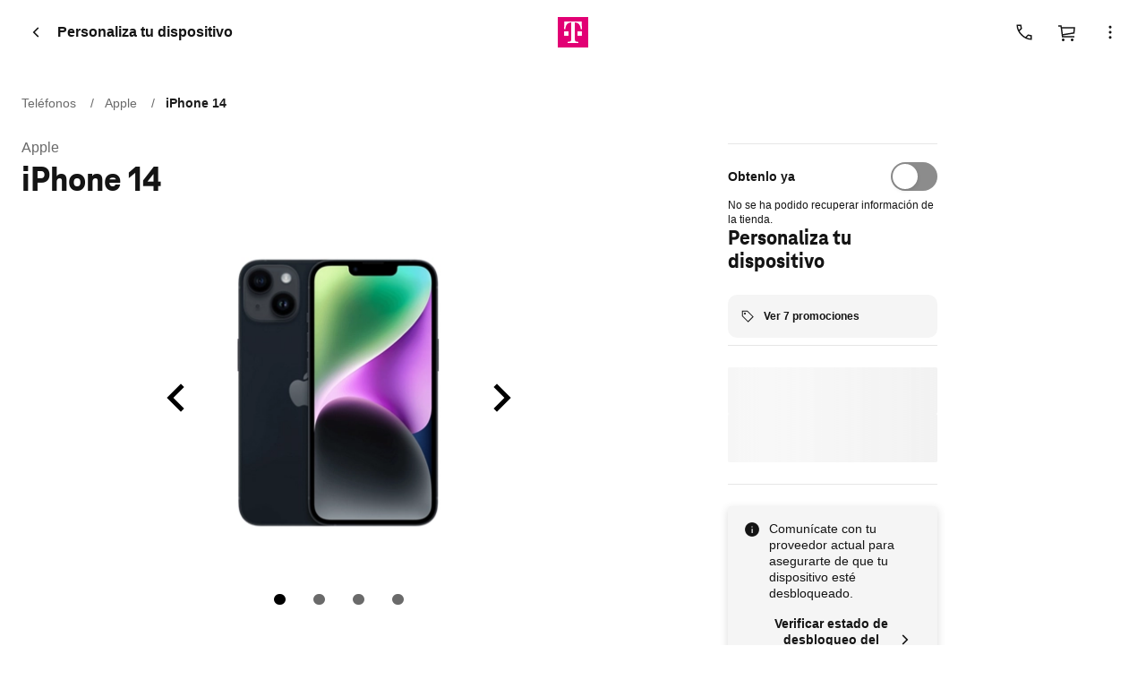

--- FILE ---
content_type: text/css
request_url: https://es.t-mobile.com/etc.clientlibs/digx/upper-funnel/components/content/dynamicHeadline/v1/dynamicHeadline/clientlib.ACSHASHe65dd8ea15b6a706c04162aaec462271.css
body_size: 168
content:
/*!
 * 
 *         ============= BUILD INFO =============
 *         MFE: Phoenix-upper-funnel
 *         chunkName: component-clientlibs/dynamicHeadline/dynamicHeadline.v1/dynamicHeadline
 *         VERSION: release-phoenix-upper-funnel-1.1.75493.2259023685-5510d04f-1-g0cee631c9
 *         BRANCH: release/fix-upper-funnel-01-14
 *         COMMITHASH: 0cee631c9242e05c34fb21d30b3ce19344522eef
 *         LASTCOMMITDATETIME: 2026-01-15T00:46:20+00:00
 *         ============= If you're reading this, why not come work with us? https://www.t-mobile.com/careers =============
 */@keyframes skeletonLoaderShimmer{0%{background-position:-1200px 0}to{background-position:1200px 0}}.upf-dynamicHeadline__title{font:var(--tdds-typeset-body-md-strong)}@media(min-width:481px){.upf-dynamicHeadline__title{font:var(--tdds-typeset-body-lg-strong)}}

--- FILE ---
content_type: text/css
request_url: https://es.t-mobile.com/etc.clientlibs/digx/upper-funnel/components/content/lineSelector/v1/lineSelector/clientlib.ACSHASH7ed186677969541241e053f48790c002.css
body_size: 721
content:
/*!
 * 
 *         ============= BUILD INFO =============
 *         MFE: Phoenix-upper-funnel
 *         chunkName: component-clientlibs/lineSelector/lineSelector.v1/lineSelector
 *         VERSION: release-phoenix-upper-funnel-1.1.75493.2259023685-5510d04f-1-g0cee631c9
 *         BRANCH: release/fix-upper-funnel-01-14
 *         COMMITHASH: 0cee631c9242e05c34fb21d30b3ce19344522eef
 *         LASTCOMMITDATETIME: 2026-01-15T00:46:20+00:00
 *         ============= If you're reading this, why not come work with us? https://www.t-mobile.com/careers =============
 */@keyframes skeletonLoaderShimmer{0%{background-position:-1200px 0}to{background-position:1200px 0}}.upf-line-selector,.upf-line-selector input:checked+label,.upf-line-selector input:hover+label{--field--selection-border-color:var(--tdds-color-brand-grayscale-800)}@media(max-width:599px){.upf-line-selector .tdds-button{width:100%}}.upf-line-selector #TradeInDiffDeviceButton .tdds-button__decoration-end{margin-left:-2px}.upf-line-selector .upf-lineSelector__title{--field--selection-description-color:var(--tdds-color-brand-grayscale-900);font-size:var(--phx--type-eyebrowSM-size-base);font-weight:var(--phx--text-weight-bold);line-height:var(--phx--text-leading-loose)}.upf-line-selector .upf-lineSelector__badge{--field--selection-description-color:var(--tdds-color-brand-grayscale-900);font-size:var(--phx--type-bodySM-size-base);font-weight:var(--phx--text-weight-medium)}.upf-line-selector .upf-lineSelector__info-wrapper{align-items:center;display:flex;margin-left:var(--phx--spacer-1)}.upf-line-selector input[type=radio]+label.upf-line-selector-radio-label{justify-content:normal}.upf-line-selector input[type=radio]+label.upf-line-selector-radio-label:before{align-self:center;border-radius:100%;box-shadow:inset 0 0 0 .25rem var(--tdds-color-brand-grayscale-900);content:"";height:2rem;min-width:2rem;width:2rem}.upf-line-selector input[type=radio]:checked+label.upf-line-selector-radio-label:before{background:var(--tdds-color-brand-primary-400);box-shadow:inset 0 0 0 .25rem var(--tdds-color-brand-primary-400),inset 0 0 0 .5rem var(--tdds-color-brand-grayscale-100)}.upf-line-selector .upf-lineSelector__paired-lines-grid{display:grid;grid-template-columns:1fr}.upf-line-selector .upf-lineSelector__radio-label-text{color:var(--tdds-color-brand-grayscale-1000)}.upf-line-selector .upf-line-selector__in-cart,.upf-line-selector .upf-line-selector__upgrade-available{--field--selection-description-color:var(--tdds-color-brand-grayscale-black);font-weight:700}.upf-line-selector .upf-lineSelector__cta-wrapper{display:flex;flex-direction:row;flex-wrap:wrap;gap:var(--phx--spacer-2)}.upf-line-selector .upf-lineSelector__warning{align-items:flex-start;color:var(--tdds-color-brand-grayscale-900);display:flex;font:var(--tdds-typeset-body-sm-normal);font-weight:var(--tdds-font-weight-semibold);gap:var(--tdds-spacing-size-4)}.upf-line-selector .phx-icon[data-size=lg].upf-lineSelector__device-placeholder{height:6rem;width:auto}.upf-line-selector .phx-field{--field--width-max:100%}

--- FILE ---
content_type: text/css
request_url: https://es.t-mobile.com/etc.clientlibs/digx/upper-funnel/components/content/checkNumber/v1/checkNumber/clientlib.ACSHASHf7378b0b20371c5c943c6c007eeba03a.css
body_size: 297
content:
/*!
 * 
 *         ============= BUILD INFO =============
 *         MFE: Phoenix-upper-funnel
 *         chunkName: component-clientlibs/checkNumber/checkNumber.v1/checkNumber
 *         VERSION: release-phoenix-upper-funnel-1.1.75493.2259023685-5510d04f-1-g0cee631c9
 *         BRANCH: release/fix-upper-funnel-01-14
 *         COMMITHASH: 0cee631c9242e05c34fb21d30b3ce19344522eef
 *         LASTCOMMITDATETIME: 2026-01-15T00:46:20+00:00
 *         ============= If you're reading this, why not come work with us? https://www.t-mobile.com/careers =============
 */.upf-checkNumber__portInNotEligbleText{display:block;font-size:80%}.upf-checkNumber__portInNotEligbleText p{margin-left:var(--phx--spacer-3)!important}.upf-checkNumber__portInPill{padding:unset}.upf-pill-wrapper{display:inline-flex;vertical-align:bottom}@media screen and (max-width:767px){.upf-checkNumber__fullWidthBtn{width:100%}}.upf-checkNumber__cta{width:inherit}#get-new-number.tdds-button.tdds-button--tertiary{--button--text-color:var(--tdds-color-brand-grayscale-1000);--icon-color:var(--tdds-color-brand-grayscale-1000)}@media(max-width:768px){#get-new-number.tdds-button{display:inline-flex;justify-content:center;margin-left:auto;margin-right:auto;width:100%}}

--- FILE ---
content_type: text/css
request_url: https://es.t-mobile.com/etc.clientlibs/digx/upper-funnel/components/content/productInventoryStatus/v1/productInventoryStatus/clientlib.ACSHASHcfa297c4484c8a94f9f30a53e5d5f939.css
body_size: 153
content:
/*!
 * 
 *         ============= BUILD INFO =============
 *         MFE: Phoenix-upper-funnel
 *         chunkName: component-clientlibs/productInventoryStatus/productInventoryStatus.v1/productInventoryStatus
 *         VERSION: release-phoenix-upper-funnel-1.1.75493.2259023685-5510d04f-1-g0cee631c9
 *         BRANCH: release/fix-upper-funnel-01-14
 *         COMMITHASH: 0cee631c9242e05c34fb21d30b3ce19344522eef
 *         LASTCOMMITDATETIME: 2026-01-15T00:46:20+00:00
 *         ============= If you're reading this, why not come work with us? https://www.t-mobile.com/careers =============
 */.upf-productInventory{display:flex;flex-wrap:wrap}.upf-productInventory__stock{font-size:var(--phx--type-eyebrowSM-size-base)}.upf-productInventory__stock a{color:var(--tdds-color-primary-black)}.upf-productInventory__details{font-weight:var(--tdds-font-weight-regular)}

--- FILE ---
content_type: text/css
request_url: https://es.t-mobile.com/etc.clientlibs/digx/upper-funnel/components/content/productHeadline/v1/productHeadline/clientlib.ACSHASH2993f6cd4dd7d8b97014332a75ddb367.css
body_size: 509
content:
/*!
 * 
 *         ============= BUILD INFO =============
 *         MFE: Phoenix-upper-funnel
 *         chunkName: component-clientlibs/productHeadline/productHeadline.v1/productHeadline
 *         VERSION: release-phoenix-upper-funnel-1.1.75493.2259023685-5510d04f-1-g0cee631c9
 *         BRANCH: release/fix-upper-funnel-01-14
 *         COMMITHASH: 0cee631c9242e05c34fb21d30b3ce19344522eef
 *         LASTCOMMITDATETIME: 2026-01-15T00:46:20+00:00
 *         ============= If you're reading this, why not come work with us? https://www.t-mobile.com/careers =============
 */@keyframes skeletonLoaderShimmer{0%{background-position:-1200px 0}to{background-position:1200px 0}}.upf-product-breadcrumb{color:var(--tdds-color-brand-grayscale-600);font-size:var(--tdds-font-size-14);padding-bottom:var(--tdds-spacing-size-28)}.upf-product-breadcrumb a,.upf-product-breadcrumb a:active,.upf-product-breadcrumb a:focus,.upf-product-breadcrumb a:visited{color:inherit;text-decoration:none}.upf-product-breadcrumb--list{align-items:flex-start;color:inherit;display:flex;justify-content:flex-start;list-style:none;margin:0;padding:0}.upf-product-breadcrumb--list-item:last-of-type{color:var(--tdds-color-brand-grayscale-900);font-weight:var(--tdds-font-weight-bold);white-space:normal!important}.upf-product-breadcrumb--list-item{white-space:nowrap}.upf-product-breadcrumb--divider{color:inherit;padding:var(--tdds-spacing-size-12)}.upf-product-manufacturer{color:var(--tdds-color-brand-grayscale-600);font:var(--tdds-typeset-body-md-normal)}@media(min-width:481px){.upf-product-manufacturer{font:var(--tdds-typeset-body-lg-normal)}}.upf-headline__title span{font:var(--tdds-typeset-headline-sm-xtrastrong)}@media(min-width:481px){.upf-headline__title span{font:var(--tdds-typeset-headline-xl-xtrastrong)}}.upf-product-reviews{align-items:end;border-bottom:1px solid var(--tdds-color-brand-primary-400);color:var(--tdds-color-brand-primary-400);display:inline-flex;font:var(--tdds-typeset-body-sm-strong)}@media(min-width:481px){.upf-product-reviews{font:var(--tdds-typeset-body-md-strong)}}.upf-product-reviews a,.upf-product-reviews a:active,.upf-product-reviews a:focus,.upf-product-reviews a:visited{color:inherit;text-decoration:none}.upf-product-reviews svg{fill:currentColor;margin-right:2px}

--- FILE ---
content_type: text/css
request_url: https://es.t-mobile.com/etc.clientlibs/digx/upper-funnel/components/content/productSpecifications/v1/productSpecifications/clientlib.ACSHASH77b50c27126891b70473d858795cbe0f.css
body_size: 422
content:
/*!
 * 
 *         ============= BUILD INFO =============
 *         MFE: Phoenix-upper-funnel
 *         chunkName: component-clientlibs/productSpecifications/productSpecifications.v1/productSpecifications
 *         VERSION: release-phoenix-upper-funnel-1.1.75493.2259023685-5510d04f-1-g0cee631c9
 *         BRANCH: release/fix-upper-funnel-01-14
 *         COMMITHASH: 0cee631c9242e05c34fb21d30b3ce19344522eef
 *         LASTCOMMITDATETIME: 2026-01-15T00:46:20+00:00
 *         ============= If you're reading this, why not come work with us? https://www.t-mobile.com/careers =============
 */@keyframes skeletonLoaderShimmer{0%{background-position:-1200px 0}to{background-position:1200px 0}}.upf-productSpecifications{--upf-specifications-margin-bottom:var(--phx--spacer-5);padding-top:var(--phx--spacer-2)}.upf-productSpecifications_key-features-wrapper{display:flex;flex-direction:column;gap:var(--phx--spacer-2);margin-bottom:var(--upf-specifications-margin-bottom);margin-top:var(--phx--spacer-3)}@media(min-width:601px){.upf-productSpecifications_key-features-wrapper{flex-direction:row;gap:var(--phx--spacer-3)}}.upf-productSpecifications_key-features{align-items:center;background-color:var(--tdds-color-brand-grayscale-200);display:flex;flex:1;flex-direction:column;justify-content:start;padding:var(--phx--spacer-4);text-align:center}.upf-productSpecifications_key-features_description{font:var(--tdds-typeset-body-xl-strong);margin-top:var(--phx--spacer-2)}.upf-productSpecifications_headline{font:var(--tdds-typeset-headline-sm-strong)}@media(min-width:601px){.upf-productSpecifications_additional-features{-moz-column-count:2;column-count:2;-moz-column-gap:var(--phx--spacer-5);column-gap:var(--phx--spacer-5);margin-bottom:var(--upf-specifications-margin-bottom)}.upf-productSpecifications_additional-features *{-moz-column-break-inside:avoid;break-inside:avoid}.upf-productSpecifications_accessibility-features{-moz-column-count:2;column-count:2;-moz-column-gap:var(--phx--spacer-5);column-gap:var(--phx--spacer-5);margin-bottom:var(--upf-specifications-margin-bottom)}.upf-productSpecifications_accessibility-features *{-moz-column-break-inside:avoid;break-inside:avoid}}.upf-productSpecifications_section{margin-bottom:var(--upf-specifications-margin-bottom)}

--- FILE ---
content_type: text/css
request_url: https://es.t-mobile.com/etc.clientlibs/digx/upper-funnel/components/content/storeLocator/v1/storeLocator/clientlib.ACSHASH6e1978fea84b8ee9c630765ef9c1bed1.css
body_size: 850
content:
/*!
 * 
 *         ============= BUILD INFO =============
 *         MFE: Phoenix-upper-funnel
 *         chunkName: component-clientlibs/storeLocator/storeLocator.v1/storeLocator
 *         VERSION: release-phoenix-upper-funnel-1.1.75493.2259023685-5510d04f-1-g0cee631c9
 *         BRANCH: release/fix-upper-funnel-01-14
 *         COMMITHASH: 0cee631c9242e05c34fb21d30b3ce19344522eef
 *         LASTCOMMITDATETIME: 2026-01-15T00:46:20+00:00
 *         ============= If you're reading this, why not come work with us? https://www.t-mobile.com/careers =============
 */.upf-store-locator input[type=radio]+label.upf-store-locator-radio-label{border:none;justify-content:normal;padding:unset}.upf-store-locator input[type=radio]+label.upf-store-locator-radio-label:before{border-radius:100%;box-shadow:inset 0 0 0 .25rem var(--tdds-color-brand-grayscale-900);content:"";height:2rem;margin-top:1rem;width:2rem}.upf-store-locator input[type=radio]:focus+label.upf-store-locator-radio-label{outline:none!important}.upf-store-locator input[type=radio]:checked+label.upf-store-locator-radio-label:before{background:var(--tdds-color-brand-primary-400);box-shadow:inset 0 0 0 .25rem var(--tdds-color-brand-primary-400),inset 0 0 0 .5rem var(--tdds-color-brand-grayscale-100)}.upf-storelocator_inputWrapper{align-items:center;border:1px solid;display:flex;margin-top:var(--phx--spacer-1)}.upf-storelocator_inputWrapper input{padding-left:calc(var(--phx--spacer-1) + var(--phx--spacer-5))}.upf-storelocator_iconContainer .phx-icon{fill:var(--tdds-color-brand-grayscale-1000)}.upf-storelocator_iconContainer{padding-left:var(--phx--spacer-2);position:absolute}.upf-storelocator_addressField{border:none;text-overflow:ellipsis}.upf-storelocator_info-wrapper{display:flex}.upf-storelocator_title{--field--selection-description-color:var(--tdds-color-brand-grayscale-900);font-size:var(--phx--type-eyebrowSM-size-base);font-weight:var(--phx--text-weight-bold);line-height:var(--phx--text-leading-loose)}.upf-inventory-status-dot{background:var(--tdds-color-brand-grayscale-300);border-radius:50%;display:inline-block;height:9px;margin-bottom:1px;position:relative;width:9px}.upf-inventory-status-dot.instock-circle{background:var(--tdds-color-brand-status-positive-200)}.upf-inventory-status-dot.outofstock-circle{background:var(--tdds-color-brand-status-caution-200)}.upf-inventory-status-highlight{background-color:#f5f5f5;border-radius:4px;display:inline-block;padding:.2em .6em}.upf-store-locator-radio-section{align-items:baseline;display:flex;margin-top:20px}.upf-inventory-status-title{font-size:small;margin-left:5px}.skeleton-loader{animation:skeletonLoaderShimmer 3.5s linear;animation-iteration-count:infinite;background-color:#f8f8f8;background-image:linear-gradient(90deg,hsla(0,0%,91%,.5) 0,#f8f8f8 15%,hsla(0,0%,91%,.5) 40%);background-size:1200px 100%;border-radius:2px;color:transparent;display:inline-block;overflow:hidden}@keyframes skeletonLoaderShimmer{0%{background-position:-1200px 0}to{background-position:1200px 0}}.upf-store-locator-row{width:100%}.upf-store-locator-icon{justify-content:space-between}.upf-store-locator-invalid{border-color:var(--tdds-color-brand-status-critical-300);margin-bottom:0}.upf-store-locator-error-message{color:var(--tdds-color-brand-status-critical-300);margin-bottom:1rem}.upf-store-info-icon{float:right}

--- FILE ---
content_type: text/css
request_url: https://es.t-mobile.com/etc.clientlibs/digx/upper-funnel/components/content/fulfillmentChips/v1/fulfillmentChips/clientlib.ACSHASH9b5df2248bd0026ea251e3fd92dbaab7.css
body_size: 1356
content:
/*!
 * 
 *         ============= BUILD INFO =============
 *         MFE: Phoenix-upper-funnel
 *         chunkName: component-clientlibs/fulfillmentChips/fulfillmentChips.v1/fulfillmentChips
 *         VERSION: release-phoenix-upper-funnel-1.1.75493.2259023685-5510d04f-1-g0cee631c9
 *         BRANCH: release/fix-upper-funnel-01-14
 *         COMMITHASH: 0cee631c9242e05c34fb21d30b3ce19344522eef
 *         LASTCOMMITDATETIME: 2026-01-15T00:46:20+00:00
 *         ============= If you're reading this, why not come work with us? https://www.t-mobile.com/careers =============
 */@keyframes skeletonLoaderShimmer{0%{background-position:-1200px 0}to{background-position:1200px 0}}.upf-fulfillment-chips{--upf-fulfillmentChips-selected-bg:var(--tdds-color-brand-grayscale-900);--upf-fulfillmentChips-selected-text:var(--tdds-color-brand-grayscale-200);--upf-fulfillmentChips-option-bg:var(--tdds-color-brand-grayscale-100);--upf-fulfillmentChips-option-border:2px solid var(--tdds-color-brand-grayscale-900);--upf-fulfillmentChips-option-text:var(--tdds-color-brand-grayscale-900);--upf-fulfillmentChips-option-border-radius:2.2rem;color:var(--upf-fulfillmentChips-option-text)}.upf-fulfillment-chips .upf-delivery-method{font:var(--tdds-typeset-body-lg-strong)}.upf-fulfillment-chips .tdds-styled-radio__container{align-items:flex-start;align-self:stretch;background:var(--color-brand-grayscale-white,#fff);border-radius:8px;box-shadow:0 3px 10px 0 var(--elevations-fill-shadows-near,rgba(65,65,65,.19));box-sizing:border-box;display:flex;gap:var(--tdds-spacing-size-16);justify-content:center;padding:var(--tdds-spacing-size-16);width:100%}.upf-fulfillment-chips .tdds-styled-radio__free-label{align-self:flex-start;color:var(--tdds-color-brand-grayscale-900);font:var(--tdds-typeset-body-md-strong);margin-left:auto;text-align:right}.upf-fulfillment-chips .tdds-styled-radio__container.selected{border:2px solid var(--general-border-xtrastrong,#141414)}.upf-fulfillment-chips .tdds-styled-radio__container:has(input[type=radio]:focus-visible){outline:.5rem auto Highlight;outline:.5rem auto -webkit-focus-ring-color;outline-offset:.4rem}.upf-fulfillment-chips .tdds-styled-radio__container.disabled{opacity:.5;pointer-events:none}.upf-fulfillment-chips .tdds-styled-radio__wrapper{align-items:flex-start;display:flex}.upf-fulfillment-chips #BOPIS-body,.upf-fulfillment-chips #SDD-body,.upf-fulfillment-chips #SHIP-TO-body{color:var(--label-text-primary,#141414);font:var(--tdds-typeset-body-md-strong)}.upf-fulfillment-chips #BOPIS-desc,.upf-fulfillment-chips #SDD-desc,.upf-fulfillment-chips #SHIP-TO-desc{color:var(--tdds-support-text-primary,#414141);font:var(--tdds-typeset-body-sm-normal)}.upf-fulfillment-chips .tdds-styled-radio__popular-icon{display:inline-block;height:24px!important;margin-right:var(--tdds-spacing-size-8);vertical-align:middle;width:24px!important}.upf-fulfillment-chips .tdds-styled-radio__popular-icon svg{display:block;height:100%!important;width:100%!important}.upf-fulfillment-chips .upf-default-icon svg{height:100%!important;width:100%!important}.upf-fulfillment-chips .tdds-styled-radio__text--flex-col>#BOPIS-body,.upf-fulfillment-chips .tdds-styled-radio__text--flex-col>#BOPIS-desc,.upf-fulfillment-chips .tdds-styled-radio__text--flex-col>#SDD-body,.upf-fulfillment-chips .tdds-styled-radio__text--flex-col>#SDD-desc,.upf-fulfillment-chips .tdds-styled-radio__text--flex-col>#SHIP-TO-body,.upf-fulfillment-chips .tdds-styled-radio__text--flex-col>#SHIP-TO-desc{display:flex;flex-direction:column;gap:var(--tdds-spacing-size-4);justify-content:center;min-height:22px}.upf-fulfillment-chips__divider--spacing{margin-bottom:var(--tdds-spacing-size-24);margin-top:var(--tdds-spacing-size-24)}.upf-fulfillment-chips .tdds-styled-radio .tdds-styled-radio__info{border:none}.upf-fulfillment-chips__actions{align-items:flex-start;align-self:stretch;display:flex;gap:1.6rem;padding-top:var(--tdds-spacing-size-8)}.upf-fulfillment-chips__actions--ship,.upf-fulfillment-chips__actions--store{align-items:center;display:flex;flex-direction:column;justify-content:center;width:100%}.upf-fulfillment-chips__actions--info{margin-top:var(--phx--spacer-1);text-align:center}.upf-fulfillment-chips__actions--info .tdds-link{text-align:inherit;width:100%}.upf-fulfillment-chips__actions--button{margin:var(--phx--spacer-1) 0;width:100%}.upf-fulfillment-chips__actions--button input[type=radio]+label{align-items:center;background-color:var(--upf-fulfillmentChips-option-bg);border:var(--upf-fulfillmentChips-option-border);border-radius:var(--upf-fulfillmentChips-option-border-radius);cursor:pointer;display:flex;justify-content:center;margin:var(--tdds-spacing-size-6) 0;min-height:3.6rem;padding:var(--tdds-spacing-size-8) var(--tdds-spacing-size-16);position:relative;text-align:center;width:100%}.upf-fulfillment-chips__actions--button input[type=radio]:checked+label{background-color:var(--upf-fulfillmentChips-selected-bg);color:var(--upf-fulfillmentChips-selected-text)}.upf-fulfillment-chips__actions--button input[type=radio]:focus-visible+label{outline:.5rem auto Highlight;outline:.5rem auto -webkit-focus-ring-color;outline-offset:.4rem}.upf-fulfillment-chips__actions--button input[type=radio]:checked+label,.upf-fulfillment-chips__actions--button input[type=radio]:disabled+label{cursor:default}.upf-fulfillment-chips__actions--button--disabled input[type=radio]+label:before{background:#000;content:"";height:6.2rem;left:50%;position:absolute;transform:rotate(-45deg);width:2px}.upf-fulfillment-chips__actions--button--disabled-selected input[type=radio]+label:before{background:var(--upf-fulfillmentChips-option-bg)}.shipping-option-shimmer__header{width:129px}.shipping-option-shimmer__header,.shipping-option-shimmer__header .phx\:skeleton{min-height:var(--tdds-spacing-size-20)}.shipping-options-shimmer__item{align-items:flex-start;background:var(--tdds-color-brand-grayscale-white);border-radius:var(--tdds-border-radius-size-8);box-shadow:var(--tdds-elevation-onLight-shadow-near);display:flex;gap:var(--tdds-spacing-size-12);margin-bottom:var(--tdds-spacing-size-16);padding:var(--tdds-spacing-size-16) var(--tdds-spacing-size-24)}.shipping-options-shimmer__item .icon{flex-shrink:0;height:var(--tdds-spacing-size-24);width:var(--tdds-spacing-size-24)}.shipping-options-shimmer__item .icon .phx\:skeleton{border-radius:50%;min-height:var(--tdds-spacing-size-24);width:var(--tdds-spacing-size-24)}.shipping-options-shimmer__item .details-container{align-items:flex-start;display:flex;flex:1 0 0;gap:var(--tdds-spacing-size-4)}.shipping-options-shimmer__item .details-container .title-container{align-items:flex-start;display:flex;flex:1 0 0;flex-direction:column;gap:var(--tdds-spacing-size-4)}.shipping-options-shimmer__item .details-container .title-container .title{min-height:var(--tdds-spacing-size-18,18px);width:130px}.shipping-options-shimmer__item .details-container .title-container .title .phx\:skeleton{min-height:var(--tdds-spacing-size-18,18px)}.shipping-options-shimmer__item .details-container .title-container .description{min-height:var(--tdds-spacing-size-16);width:100px}.shipping-options-shimmer__item .details-container .title-container .description .phx\:skeleton{min-height:var(--tdds-spacing-size-16)}.shipping-options-shimmer__item .details-container .label{margin-left:auto;min-height:var(--tdds-spacing-size-18,18px);width:34px}.shipping-options-shimmer__item .details-container .label .phx\:skeleton{min-height:var(--tdds-spacing-size-18,18px)}.upf-fulfillment-chips__highlight p{color:var(--tdds-color-brand-status-caution-300)}.upf-fulfillment-chips__highlight p span{color:var(--tdds-color-brand-grayscale-700)}

--- FILE ---
content_type: text/css
request_url: https://es.t-mobile.com/etc.clientlibs/digx/upper-funnel/components/content/bopisStoreLocator/v1/bopisStoreLocator/clientlib.ACSHASH7fac5a3eb1381898ed6f77855302ab09.css
body_size: 765
content:
/*!
 * 
 *         ============= BUILD INFO =============
 *         MFE: Phoenix-upper-funnel
 *         chunkName: component-clientlibs/bopisStoreLocator/bopisStoreLocator.v1/bopisStoreLocator
 *         VERSION: release-phoenix-upper-funnel-1.1.75493.2259023685-5510d04f-1-g0cee631c9
 *         BRANCH: release/fix-upper-funnel-01-14
 *         COMMITHASH: 0cee631c9242e05c34fb21d30b3ce19344522eef
 *         LASTCOMMITDATETIME: 2026-01-15T00:46:20+00:00
 *         ============= If you're reading this, why not come work with us? https://www.t-mobile.com/careers =============
 */@keyframes skeletonLoaderShimmer{0%{background-position:-1200px 0}to{background-position:1200px 0}}.upf-bopisStoreLocator__inputWrapper{align-items:center;border:1px solid var(--tdds-color-brand-grayscale-600);border-radius:4px;display:flex}.upf-bopisStoreLocator__inputWrapper input{border:none;padding-left:calc(var(--phx--spacer-1) + var(--phx--spacer-5))}.upf-bopisStoreLocator__inputHelperText{color:var(--tdds-color-text-onLight-support-primary);font:var(--tdds-typeset-body-sm-normal);margin-inline-start:var(--tdds-spacing-size-16);margin:var(--tdds-spacing-size-8) 0;overflow-wrap:anywhere}.upf-bopisStoreLocator__storeDetail__hours li:not([data-type=nav]){display:grid;grid-template-columns:1fr}.upf-bopisStoreLocator__storeDetail__hours__times{-moz-column-gap:var(--phx--spacer-2);column-gap:var(--phx--spacer-2);display:grid;grid-template-columns:1fr 1fr;justify-content:space-between}.upf-bopisStoreLocator__storeDetail-map-preview{max-height:250px;-o-object-fit:cover;object-fit:cover;-o-object-position:center;object-position:center;width:100%}.upf-bopisStoreLocator__iconContainer .phx-icon{fill:var(--tdds-color-brand-grayscale-1000)}.upf-bopisStoreLocator__iconContainer{padding-left:var(--phx--spacer-2);position:absolute}.upf-bopisStoreLocator__addressField{border:none;text-overflow:ellipsis}.upf-bopisStoreLocator__headline{padding-bottom:var(--tdds-spacing-size-24)}.upf-bopisStoreLocator__store-name{color:var(--tdds-color-brand-grayscale-900)}.upf-bopisStoreSelector__store-info{color:var(--tdds-color-brand-grayscale-700)}.upf-inventory-status-dot{background:var(--tdds-color-brand-grayscale-300);border-radius:50%;display:inline-block;height:9px;margin-bottom:1px;position:relative;width:9px}.upf-inventory-status-dot.instock-circle{background:var(--tdds-color-brand-status-positive-200)}.upf-inventory-status-dot.outofstock-circle{background:var(--tdds-color-brand-status-caution-200)}.upf-inventory-status-highlight{background-color:#f5f5f5;border-radius:4px;display:inline-block;padding:.2em .6em}.upf-inventory-status-title{font-size:small;margin-left:5px}.upf-bopisStoreLocator-row{width:100%}.upf-bopisStoreLocator-icon{justify-content:space-between}.upf-bopisStoreLocator__submit{max-width:100%}@media(max-width:599px){.upf-bopisStoreLocator__submit{width:100%}}.upf-bopisStoreLocator__error-message-title{font:var(--tdds-typeset-body-lg-strong)}.upf-bopisStoreLocator__error-message{font:var(--tdds-typeset-body-md-normal)}

--- FILE ---
content_type: text/css
request_url: https://es.t-mobile.com/etc.clientlibs/digx/upper-funnel/components/content/storeDetails/v1/storeDetails/clientlib.ACSHASH26b75391a4ef2f1ccdc210db9be99ce7.css
body_size: 375
content:
/*!
 * 
 *         ============= BUILD INFO =============
 *         MFE: Phoenix-upper-funnel
 *         chunkName: component-clientlibs/storeDetails/storeDetails.v1/storeDetails
 *         VERSION: release-phoenix-upper-funnel-1.1.75493.2259023685-5510d04f-1-g0cee631c9
 *         BRANCH: release/fix-upper-funnel-01-14
 *         COMMITHASH: 0cee631c9242e05c34fb21d30b3ce19344522eef
 *         LASTCOMMITDATETIME: 2026-01-15T00:46:20+00:00
 *         ============= If you're reading this, why not come work with us? https://www.t-mobile.com/careers =============
 */@keyframes skeletonLoaderShimmer{0%{background-position:-1200px 0}to{background-position:1200px 0}}.upf-store-details .upf-store-details__text-container-center{text-align:center}.upf-shipping-options-bopis-store-details a .rte-dialog--dynamicData,.upf-shipping-options-bopis-store-details a .rte-dialog--dynamicData--Editable{color:var(--General-color-text-dark,#121212);font-family:var(--tdds-font-family-body,"SF Pro Text");font-size:12px;font-style:normal;font-weight:400;line-height:16px;text-decoration-color:#121212!important;text-decoration-line:underline;text-decoration-style:solid;text-decoration-thickness:auto;text-underline-offset:auto}.upf-shipping-options-bopis-store-details a{color:var(--General-color-text-dark,#121212)!important}.upf-shipping-options-bopis-store-details .upf-store-details__happy-text,.upf-shipping-options-bopis-store-details .upf-store-details__sdd-text{color:var(--General-color-text-dark,#121212);font-family:var(--tdds-font-family-body,"SF Pro Text");font-size:var(--tdds-font-size-body-sm,12px);font-style:normal;font-weight:400;line-height:var(--Line-Height-Body-line-height-body-sm,16px)}

--- FILE ---
content_type: text/css
request_url: https://es.t-mobile.com/etc.clientlibs/digx/upper-funnel/components/content/tradeinToggle/v1/tradeinToggle/clientlib.ACSHASH123d443c61fb1882ac6ed6c86c7d4a81.css
body_size: 590
content:
/*!
 * 
 *         ============= BUILD INFO =============
 *         MFE: Phoenix-upper-funnel
 *         chunkName: component-clientlibs/tradeinToggle/tradeinToggle.v1/tradeinToggle
 *         VERSION: release-phoenix-upper-funnel-1.1.75493.2259023685-5510d04f-1-g0cee631c9
 *         BRANCH: release/fix-upper-funnel-01-14
 *         COMMITHASH: 0cee631c9242e05c34fb21d30b3ce19344522eef
 *         LASTCOMMITDATETIME: 2026-01-15T00:46:20+00:00
 *         ============= If you're reading this, why not come work with us? https://www.t-mobile.com/careers =============
 */@keyframes skeletonLoaderShimmer{0%{background-position:-1200px 0}to{background-position:1200px 0}}.upf-tradein-toggle{--upf-tradeinToggle-font-size-title:1.6rem;--upf-tradeinToggle-line-height-title:2rem;--upf-tradeinToggle-font-weight-title:590;--upf-tradeinToggle-font-size-base:1.4rem;--upf-tradeinToggle-line-height-base:1.8rem;--upf-tradeinToggle-font-weight-base:400;--upf-tradeinToggle-selected-bg:var(--tdds-color-brand-grayscale-900);--upf-tradeinToggle-selected-text:var(--tdds-color-brand-grayscale-200);--upf-tradeinToggle-option-bg:var(--tdds-color-brand-grayscale-100);--upf-tradeinToggle-option-border:2px solid var(--tdds-color-brand-grayscale-900);--upf-tradeinToggle-option-text:var(--tdds-color-brand-grayscale-900);--upf-tradeinToggle-option-border-radius:2.2rem;color:var(--upf-tradeinToggle-option-text);font-size:var(--upf-tradeinToggle-font-size-base);font-weight:var(--upf-tradeinToggle-font-weight-base);line-height:var(--upf-tradeinToggle-line-height-base)}.upf-tradein-toggle__actions{align-items:flex-start;align-self:stretch;display:flex;gap:1.6rem;padding-top:var(--tdds-spacing-size-8)}.upf-tradein-toggle__actions--accept,.upf-tradein-toggle__actions--decline{align-items:center;display:flex;flex-direction:column;justify-content:center;width:100%}.upf-tradein-toggle__actions--info{margin-top:var(--phx--spacer-1);text-align:center}.upf-tradein-toggle__actions--button label,.upf-tradein-toggle__title{font-size:var(--upf-tradeinToggle-font-size-title);font-weight:var(--upf-tradeinToggle-font-weight-title);line-height:var(--upf-tradeinToggle-line-height-title)}.upf-tradein-toggle__actions--button{margin:var(--phx--spacer-1) 0;width:100%}.upf-tradein-toggle__actions--button input[type=radio]+label{align-items:center;background-color:var(--upf-tradeinToggle-option-bg);border:var(--upf-tradeinToggle-option-border);border-radius:var(--upf-tradeinToggle-option-border-radius);display:flex;justify-content:center;margin:var(--tdds-spacing-size-6) 0;min-height:3.6rem;padding:var(--tdds-spacing-size-8) var(--tdds-spacing-size-16);text-align:center;width:100%}.upf-tradein-toggle__actions--button input[type=radio]:checked+label{background-color:var(--upf-tradeinToggle-selected-bg);color:var(--upf-tradeinToggle-selected-text)}.upf-tradein-toggle__actions--button input[type=radio]:focus-visible+label{outline:.5rem auto Highlight;outline:.5rem auto -webkit-focus-ring-color;outline-offset:.4rem}

--- FILE ---
content_type: text/css
request_url: https://es.t-mobile.com/etc.clientlibs/digx/upper-funnel/components/content/eSimImeiSearch/v1/eSimImeiSearch/clientlib.ACSHASHfe8c52575427232e0269591e9aa5127d.css
body_size: 255
content:
/*!
 * 
 *         ============= BUILD INFO =============
 *         MFE: Phoenix-upper-funnel
 *         chunkName: component-clientlibs/eSimImeiSearch/eSimImeiSearch.v1/eSimImeiSearch
 *         VERSION: release-phoenix-upper-funnel-1.1.75493.2259023685-5510d04f-1-g0cee631c9
 *         BRANCH: release/fix-upper-funnel-01-14
 *         COMMITHASH: 0cee631c9242e05c34fb21d30b3ce19344522eef
 *         LASTCOMMITDATETIME: 2026-01-15T00:46:20+00:00
 *         ============= If you're reading this, why not come work with us? https://www.t-mobile.com/careers =============
 */@keyframes skeletonLoaderShimmer{0%{background-position:-1200px 0}to{background-position:1200px 0}}.upf-phx-esim-accordion__summary{align-items:baseline;padding:0!important}.upf-esim-imei-search__input{box-sizing:border-box}.upf-esim-blade__content{flex-direction:column}.upf-esim-imei-search [x-cloak]{display:none!important}#esim-color-differ__container .tdds-icon-button:after{display:none}#esim-color-differ__container button{text-decoration:none}

--- FILE ---
content_type: text/css
request_url: https://es.t-mobile.com/etc.clientlibs/digx/upper-funnel/components/content/simSelector/v1/simSelector/clientlib.ACSHASHeeac233b8fd9380f348c26d89bd41e05.css
body_size: 498
content:
/*!
 * 
 *         ============= BUILD INFO =============
 *         MFE: Phoenix-upper-funnel
 *         chunkName: component-clientlibs/simSelector/simSelector.v1/simSelector
 *         VERSION: release-phoenix-upper-funnel-1.1.75493.2259023685-5510d04f-1-g0cee631c9
 *         BRANCH: release/fix-upper-funnel-01-14
 *         COMMITHASH: 0cee631c9242e05c34fb21d30b3ce19344522eef
 *         LASTCOMMITDATETIME: 2026-01-15T00:46:20+00:00
 *         ============= If you're reading this, why not come work with us? https://www.t-mobile.com/careers =============
 */@keyframes skeletonLoaderShimmer{0%{background-position:-1200px 0}to{background-position:1200px 0}}.upf-sim-selector{--upf--pricingSelector-line-height:1.8rem}.upf-sim-selector input:checked+label,.upf-sim-selector input:hover+label{--field--selection-border-color:var(--tdds-color-brand-grayscale-800)}.upf-sim-selector .upf-sim-selector__discount{color:var(--tdds-color-brand-status-positive-300)}.upf-sim-selector .upf-sim-selector__description{color:var(--tdds-color-brand-grayscale-700);font-weight:var(--phx--text-weight-light)}.upf-sim-selector .upf-sim-selector__info-wrapper{width:100%}.upf-sim-selector .upf-sim-selector__spacing{justify-content:space-between}.upf-sim-selector .upf-sim-selector__pricing{text-align:right}.upf-sim-selector input[type=radio]+label.upf-sim-selector-radio-label{justify-content:normal}.upf-sim-selector input[type=radio]+label.upf-sim-selector-radio-label:before{align-self:center;border-radius:100%;box-shadow:inset 0 0 0 .25rem var(--tdds-color-brand-grayscale-900);content:"";height:2rem;width:2rem}.upf-sim-selector input[type=radio]:checked+label.upf-sim-selector-radio-label:before{background:var(--tdds-color-brand-primary-400);box-shadow:inset 0 0 0 .25rem var(--tdds-color-brand-primary-400),inset 0 0 0 .5rem var(--tdds-color-brand-grayscale-100)}.upf-sim-selector-__div__esim[esim-eligible=true]{opacity:.5;pointer-events:none}input[type=radio][aria-disabled=true]{cursor:not-allowed;opacity:.4}label[aria-disabled=true]{color:#aaa}

--- FILE ---
content_type: text/css
request_url: https://es.t-mobile.com/etc.clientlibs/digx/cart/components/content/magenta-purchase-summary/v1/magenta-purchase-summary/clientlib.ACSHASH24c1c61e271c5b98137555369445d537.css
body_size: 1349
content:
/*!
 * 
 *         ============= BUILD INFO =============
 *         MFE: Phoenix-cart
 *         chunkName: component-clientlibs/magenta-purchase-summary/magenta-purchase-summary.v1/magenta-purchase-summary
 *         VERSION: release-phoenix-cart-1.1.27101.2260859935-e47b89f2-2-g864480d7
 *         BRANCH: release/fix-cart-01-15
 *         COMMITHASH: 864480d7313e65cc95b6ff82c31e98cee255de88
 *         LASTCOMMITDATETIME: 2026-01-14T11:04:19-06:00
 *         ============= If you're reading this, why not come work with us? https://www.t-mobile.com/careers =============
 */@keyframes skeletonLoaderShimmer{0%{background-position:-1200px 0}to{background-position:1200px 0}}.magentaPromoList__component{align-items:flex-start;align-self:stretch;display:flex;flex-direction:column;margin-top:var(--tdds-spacing-size-4)}.magentaPromoList__component .promoList__partialComponent{padding-top:var(--tdds-spacing-size-4)}.magentaPromoList__component .promoList__list{margin-block-end:0;margin-block-start:0;padding-bottom:var(--tdds-spacing-size-4);padding-inline-start:var(--tdds-spacing-size-20)}.magentaPromoList__component .promoList__header{font:var(--tdds-typeset-body-sm-strong)}@media(min-width:600px){.magentaPromoList__component .promoList__header{font:var(--tdds-typeset-body-md-strong)}}.magentaPromoList__component .promoList__listItem-description{font:var(--tdds-typeset-body-sm-normal)}@media(min-width:600px){.magentaPromoList__component .promoList__listItem-description{font:var(--tdds-typeset-body-md-normal)}}.magentaPromoList__component .promoList__listItem-promoId{color:var(--tdds-color-brand-grayscale-700);font:var(--tdds-typeset-body-xs-normal)}@media(min-width:600px){.magentaPromoList__component .promoList__listItem-promoId{font:var(--tdds-typeset-body-sm-normal)}}.magentaPromoList__component .promoList__text-wrap{overflow-wrap:anywhere}.cart-magentaPurchaseSummary__container{--cart-magentaPurchaseSummary-border-color:var( --tdds-color-brand-grayscale-300 );--cart-magentaPurchaseSummary-item-border-color:var( --tdds-color-brand-grayscale-600 );--cart-magentaPurchaseSummary-border-width:1px;--cart-magentaPurchaseSummary-row-wrapper-border-width:6px;display:flex;flex-direction:column;font:var(--tdds-typeset-body-md-normal);width:100%}.cart-magentaPurchaseSummary__headings{font:var(--tdds-typeset-body-md-strong)}@media(min-width:600px){.cart-magentaPurchaseSummary__headings{font:var(--tdds-typeset-body-md-strong)}}.cart-magentaPurchaseSummary__headings.text-indent{text-indent:46px}.cart-magentaPurchaseSummary__image-wrapper{align-content:flex-start;display:flex;flex-wrap:wrap;justify-content:center;margin-right:2rem;width:6rem}@media(min-width:601px){.cart-magentaPurchaseSummary__image-wrapper{width:9rem}}.cart-magentaPurchaseSummary_row-wrapper+.cart-magentaPurchaseSummary_row-wrapper{border-top:var(--cart-magentaPurchaseSummary-border-width) solid var(--cart-magentaPurchaseSummary-item-border-color);margin-top:var(--tdds-spacing-size-20);padding-top:var(--tdds-spacing-size-20)}.cart-magentaPurchaseSummary_row-gap{padding-top:var(--tdds-spacing-size-20)}.cart-magentaPurchaseSummary__header~.cart-magentaPurchaseSummary_row-divider{margin-top:var(--tdds-spacing-size-8)}.cart-magentaPurchaseSummary_promotions-row{border-top:var(--cart-magentaPurchaseSummary-border-width) solid var(--cart-magentaPurchaseSummary-border-color);margin-top:var(--tdds-spacing-size-20);padding-top:var(--tdds-spacing-size-20)}.cart-magentaPurchaseSummary__header{align-items:flex-end;font:var(--tdds-typeset-body-sm-strong);padding-top:var(--tdds-spacing-size-20)}@media(min-width:600px){.cart-magentaPurchaseSummary__header{font:var(--tdds-typeset-body-md-strong)}}.cart-magentaPurchaseSummary__itemDetails{font:var(--tdds-typeset-body-sm-normal)}@media(min-width:600px){.cart-magentaPurchaseSummary__itemDetails{font:var(--tdds-typeset-body-sm-normal)}}.cart-magentaPurchaseSummary__itemDetails_dueMonthly{font:var(--tdds-typeset-body-xs-normal)}@media(min-width:600px){.cart-magentaPurchaseSummary__itemDetails_dueMonthly{font:var(--tdds-typeset-body-xs-normal)}}.cart-magentaPurchaseSummary__secondary-text{color:var(--general-text-secondary,#414141)}.cart-magentaPurchaseSummary_totalRow{background-color:var(--tdds-color-brand-grayscale-200);padding-bottom:var(--phx--spacer-2);padding-top:var(--phx--spacer-2)}.cart-magentaPurchaseSummary_totalRow--total{font:var(--tdds-typeset-body-md-strong)}.cart-magentaPurchaseSummary_promotion{color:var(--tdds-color-brand-status-positive-300);font:var(--tdds-typeset-body-xs-strong)}.cart-magentaPurchaseSummary__disclosure{color:var(--tdds-color-brand-primary-400)}[open] .cart-magentaPurchaseSummary__accordion-button-icon{transform:rotate(180deg)}.cart-magentaPurchaseSummary__pricing-wrapper{border-top:var(--cart-magentaPurchaseSummary-border-width) solid var(--cart-magentaPurchaseSummary-item-border-color);display:flex;flex-direction:column;gap:var(--phx--spacer-h);margin-top:var(--tdds-spacing-size-20)}.cart-magentaPurchaseSummary__break-word{padding-right:inherit;word-break:auto-phrase}.cart-magentaPurchaseSummary__break-word.memory{font:var(--tdds-typeset-body-md-strong)}@media(min-width:600px){.cart-magentaPurchaseSummary__break-word.memory{font:var(--tdds-typeset-body-md-strong)}}.multiPromoSummary__container{align-items:flex-start;align-self:stretch;display:flex;flex-direction:column;margin-top:var(--tdds-spacing-size-4)}.multiPromoSummary__container .promoList__partialComponent{padding-top:var(--tdds-spacing-size-4)}.multiPromoSummary__container .promoList__list{margin-block-end:0;margin-block-start:0;padding-bottom:var(--tdds-spacing-size-4);padding-inline-start:var(--tdds-spacing-size-20)}.multiPromoSummary__container .promoList__header{font:var(--tdds-typeset-body-sm-strong)}@media(min-width:600px){.multiPromoSummary__container .promoList__header{font:var(--tdds-typeset-body-md-strong)}}.multiPromoSummary__container .promoList__listItem-description{font:var(--tdds-typeset-body-sm-normal)}@media(min-width:600px){.multiPromoSummary__container .promoList__listItem-description{font:var(--tdds-typeset-body-md-normal)}}.multiPromoSummary__container .promoList__listItem-promoId{color:var(--tdds-color-brand-grayscale-700);font:var(--tdds-typeset-body-xs-normal)}@media(min-width:600px){.multiPromoSummary__container .promoList__listItem-promoId{font:var(--tdds-typeset-body-sm-normal)}}.multiPromoSummary__container .promoList__text-wrap{overflow-wrap:anywhere}.cart-magentaPurchaseSummary__wrapper .tdds-tidbit{box-shadow:none}.cart-magentaPurchaseSummary_accessoryRow{border-top:var(--cart-magentaPurchaseSummary-border-width) solid var(--cart-magentaPurchaseSummary-border-color);margin-top:var(--tdds-spacing-size-20);padding-top:var(--tdds-spacing-size-20)}.cart-magentaPurchaseSummary_deviceLinesRow[style*="display: none"]~.tdds-list li .cart-magentaPurchaseSummary_accessoryRow{border-top:0;margin-top:0;padding-top:0}.cart-magentaPurchaseSummary_deviceLinesRow[style*="display: none"]~.tdds-list li~li .cart-magentaPurchaseSummary_accessoryRow{border-top:var(--cart-magentaPurchaseSummary-border-width) solid var(--cart-magentaPurchaseSummary-border-color);margin-top:var(--tdds-spacing-size-20);padding-top:var(--tdds-spacing-size-20)}.cart-magentaPurchaseSummary__rpc-upsell{border-top:6px solid var(--tdds-color-brand-grayscale-300)}.cart-magentaPurchaseSummary__rpc-upsell span{display:block}.cart-magentaPurchaseSummary__rpc-upsell-no-promos{border-bottom:6px solid var(--tdds-color-brand-grayscale-300)}@media(max-width:479px){.cart-magentaPurchaseSummary__two-lines-ellipsis{-webkit-line-clamp:3;-webkit-box-orient:vertical;display:-webkit-box;overflow:hidden;text-overflow:ellipsis}}.cart-magentaPurchaseSummary__breakdown-rewards{color:var(--tdds-color-brand-status-positive-300)}.cart-magentaPurchaseSummary__display-block{display:block}.cart-magentaPurchaseSummary__lineName{font:var(--tdds-typeset-headline-sm-strong);margin:0 0 4px;overflow-wrap:anywhere}@media(min-width:600px){.cart-magentaPurchaseSummary__lineName{font:var(--tdds-typeset-headline-md-strong)}}.cart-magentaPurchaseSummary__flex-nowrap{flex-wrap:nowrap!important;margin-top:var(--tdds-spacing-size-20)}.cart-magentaPurchaseSummary__header--line{font:var(--tdds-typeset-body-xs-strong)}@media(min-width:600px){.cart-magentaPurchaseSummary__header--line{font:var(--tdds-typeset-body-md-strong)}}.cart-magentaPurchaseSummary__device-image{margin-top:-8px}.cart-magentaPurchaseSummary__phoneNumber{font:var(--tdds-typeset-body-sm-normal)}@media(min-width:600px){.cart-magentaPurchaseSummary__phoneNumber{font:var(--tdds-typeset-body-md-normal)}}img.cart-magentaPurchaseSummary__esim{height:auto!important;max-width:100px!important}img.cart-magentaPurchaseSummary__esim[src$=".svg"]{height:44px!important;margin-top:0!important;width:36px!important}.cart-magentaPurchaseSummary__totalDueMonthly{font:var(--tdds-typeset-body-md-normal)}@media(min-width:600px){.cart-magentaPurchaseSummary__totalDueMonthly{font:var(--tdds-typeset-body-md-normal)}}.cart-magentaPurchaseSummary__white-space-nowrap{white-space:nowrap}.chevron-icon{display:inline-block;position:relative;top:-2px;vertical-align:middle}

--- FILE ---
content_type: text/css
request_url: https://es.t-mobile.com/etc.clientlibs/digx/upper-funnel/components/content/deviceProtection/v1/deviceProtection/clientlib.ACSHASHcbefb98aafda4851fff3e0c4312dd697.css
body_size: 1585
content:
/*!
 * 
 *         ============= BUILD INFO =============
 *         MFE: Phoenix-upper-funnel
 *         chunkName: component-clientlibs/deviceProtection/deviceProtection.v1/deviceProtection
 *         VERSION: release-phoenix-upper-funnel-1.1.75493.2259023685-5510d04f-1-g0cee631c9
 *         BRANCH: release/fix-upper-funnel-01-14
 *         COMMITHASH: 0cee631c9242e05c34fb21d30b3ce19344522eef
 *         LASTCOMMITDATETIME: 2026-01-15T00:46:20+00:00
 *         ============= If you're reading this, why not come work with us? https://www.t-mobile.com/careers =============
 */.upf-deviceProtection{--upf-deviceProtection--track--margin:2.4rem;--upf-deviceProtection--plan--border:1px solid var(--tdds-color-brand-grayscale-600);--upf-deviceProtection--plan--border-radius:4px;--upf-deviceProtection--plan--spacing:1.6rem;--upf-deviceProtection--input--color:var(--tdds-color-brand-primary-400);--upf-deviceProtection--input--size:2.4rem}.upf-deviceProtection__track{align-items:flex-start;display:flex;flex-direction:column;transition:all .2s ease-in-out}.upf-deviceProtection__plan{border:var(--upf-deviceProtection--plan--border);border-radius:var(--upf-deviceProtection--plan--border-radius);cursor:pointer;margin-top:var(--upf-deviceProtection--plan--spacing);padding:var(--upf-deviceProtection--plan--spacing);padding-bottom:calc(var(--upf-deviceProtection--plan--spacing) + 1rem);position:relative;width:100%}.upf-deviceProtection__body{margin-left:calc(var(--upf-deviceProtection--plan--spacing) + var(--upf-deviceProtection--input--size))}.upf-deviceProtection__heading{display:flex;flex-direction:column;font-size:var(--tdds-font-size-12);font-weight:var(--tdds-font-weight-regular);line-height:var(--tdds-line-height-12);margin-bottom:1.6rem}.upf-deviceProtection__heading--title{font-size:var(--tdds-font-size-14);font-weight:var(--tdds-font-weight-bold);line-height:var(--tdds-line-height-14)}.upf-deviceProtection__heading--suggestion{align-items:center;background-color:var(--tdds-color-brand-grayscale-300);border-radius:4px;display:flex;font-size:var(--tdds-font-size-11);font-weight:var(--tdds-font-weight-bold);justify-content:flex-start;line-height:var(--tdds-line-height-14);margin-bottom:.8rem;max-width:-moz-fit-content;max-width:fit-content;padding:.4rem .8rem}.upf-deviceProtection__heading--suggestion svg{margin-right:.5rem}.upf-deviceProtection__details.upf-deviceProtection__details_new_view{font-size:var(--tdds-font-size-12);font-weight:var(--tdds-font-weight-regular)}.upf-deviceProtection__details.upf-deviceProtection__details_new_view ul{margin-left:16px;margin-top:4px;padding-inline-start:var(--phx--spacer-2);padding:0}.upf-deviceProtection__details.upf-deviceProtection__details_new_view.upf-deviceProtection_display_icons_details img{display:none}.upf-deviceProtection__toggle{font-size:var(--tdds-font-size-12);font-weight:var(--tdds-font-weight-regular);line-height:var(--tdds-line-height-12);margin-top:1.6rem;position:relative;z-index:5}.upf-deviceProtection__toggle:before{content:"";left:0;position:absolute;top:0}.upf-deviceProtection__toggle[open] summary:after{transform:translateY(-50%) rotate(180deg)}.upf-deviceProtection__toggle[open] summary{margin-bottom:1.6rem}.upf-deviceProtection__toggle summary{display:block;font-size:var(--tdds-font-size-14);font-weight:var(--tdds-font-weight-bold);line-height:var(--tdds-line-height-14);padding-left:calc(var(--upf-deviceProtection--plan--spacing)*1.25);position:relative}.upf-deviceProtection__toggle summary:after,.upf-deviceProtection__toggle summary:before{background-color:currentColor;content:"";height:2px;left:0;position:absolute;text-align:right;top:50%;transform:translateY(-50%);transition:transform .2s ease-in-out;width:1.5rem}.upf-deviceProtection__toggle summary:after{transform:translateY(-50%) rotate(90deg)}.upf-deviceProtection__toggle summary::-webkit-details-marker{display:none}.upf-deviceProtection__input{cursor:pointer;height:100%;left:0;padding:var(--upf-deviceProtection--plan--spacing);position:absolute;top:0;width:100%}.upf-deviceProtection__input input{-webkit-appearance:none;-moz-appearance:none;appearance:none;border:2px solid var(--tdds-color-brand-grayscale-600);border-radius:50%;color:var(--upf-deviceProtection--input--color);display:grid;height:var(--upf-deviceProtection--input--size);margin:0;place-content:center;width:var(--upf-deviceProtection--input--size)}.upf-deviceProtection__input input:before{border-radius:50%;box-shadow:inset 1rem 1rem var(--upf-deviceProtection--input--color);content:"";height:1rem;transform:scale(0);width:1rem}.upf-deviceProtection__input input:checked{border:1px solid var(--upf-deviceProtection--input--color)}.upf-deviceProtection__input input:checked:before{transform:scale(1)}.skeleton-loader{animation:skeletonLoaderShimmer 3.5s linear;animation-iteration-count:infinite;background-color:var(--tdds-color-brand-grayscale-200);background-image:linear-gradient(90deg,hsla(0,0%,91%,.5) 0,#f8f8f8 15%,hsla(0,0%,91%,.5) 40%);background-size:1200px 100%;border-radius:2px;color:transparent;overflow:hidden}@keyframes skeletonLoaderShimmer{0%{background-position:-1200px 0}to{background-position:1200px 0}}.upf-deviceProtection__seeMoreBenefitsLink{position:relative;z-index:5}#device-protection-benefits-modal-id [data-xpr-component=list]{font:var(--tdds-typeset-body-sm-normal)}#device-protection-benefits-modal-id [data-xpr-component=list] ul{list-style-type:decimal}.upf-deviceProtection__new_template{cursor:pointer;margin-bottom:var(--upf-deviceProtection--plan--spacing);width:100%}.xpr-promoCard__content{padding:20px}.upf-deviceProtection--row ul{padding-left:var(--phx--spacer-h)}.upf-deviceProtection--row .xpr-cardContainer__overflow--promo-new-template{--cardContainer--card-width:100%;gap:16px;padding-top:0!important}@media(min-width:1024px){.upf-deviceProtection--row .xpr-cardContainer__overflow--promo-new-template{--cardContainer--card-width:80%;--overflow--offset:var(--xpr--layout-gutter)}}.or-divider-row{align-items:center;display:flex;gap:var(--phx--spacer-2);justify-content:center;margin-top:var(--upf-deviceProtection--plan--spacing);padding-top:var(--phx--spacer-1)}.upf-deviceProtection__seeMoreBenefitsLink button.see-more-benefits-prospect{--wysiwyg-color-link:var(--tdds-color-brand-grayscale-1000);font-weight:var(--tdds-font-weight-semibold)}.upf-deviceProtection__legalModalPlanSoc{color:var(--accordion-text-default,#141414);display:inline-block;font-family:system-ui,-apple-system,BlinkMacSystemFont,Segoe UI,Helvetica Neue,Helvetica,Arial,sans-serif,SF Pro Icons;font-size:var(--font-size-11,11px);font-style:normal;font-weight:400;line-height:var(--line-height-15,15px);margin-top:.8rem;position:relative;z-index:5}.upf-deviceProtection__details_old_view.upf-deviceProtection_display_icons_details ul{padding-inline-start:var(--phx--spacer-0)}.upf-deviceProtection__details_old_view.upf-deviceProtection_display_icons_details li{align-items:center;display:flex;margin-bottom:var(--phx--spacer-1)}.upf-deviceProtection__details_old_view.upf-deviceProtection_display_icons_details li img{max-width:var(--phx--spacer-3)}.xpr-promoCard__card_deviceProtection{box-shadow:0 3px 10px 0 var(--elevations-fill-shadows-near,rgba(65,65,65,.19))}

--- FILE ---
content_type: text/css
request_url: https://es.t-mobile.com/etc.clientlibs/digx/experience/components/content/incrementor/v1/incrementor/clientlib.ACSHASHc408bc54f202c0058c6d94b50b7874e5.css
body_size: 685
content:
/*!
 * 
 *         ============= BUILD INFO =============
 *         MFE: Phoenix-experience
 *         chunkName: component-clientlibs/incrementor/incrementor.v1/incrementor
 *         VERSION: rc-phoenix-experience-1.1.52615.2230825045-3424edef-2-g6a07545
 *         BRANCH: HEAD
 *         COMMITHASH: 6a07545f27953bd660f6c8b19da63820b20ae59e
 *         LASTCOMMITDATETIME: 2026-01-05T09:55:02-07:00
 *         ============= If you're reading this, why not come work with us? https://www.t-mobile.com/careers =============
 */@keyframes skeletonLoaderShimmer{0%{background-position:-1200px 0}to{background-position:1200px 0}}.xpr_incrementor--container{display:flex}.xpr_incrementor--container.xpr_incrementor--container-inline{align-items:center;justify-content:space-between}.xpr_incrementor--container.xpr_incrementor--container-label-above{justify-content:center}.xpr_incrementor--counter-control{--incrementor--background-color:inherit;align-items:center;background-color:var(--incrementor--background-color);border:1px solid var(--tdds-color-brand-grayscale-400);border-radius:var(--tdds-border-radius-size-24);display:inline-flex;line-height:var(--tdds-font-size-16);margin-bottom:var(--tdds-spacing-size-4);margin-top:var(--tdds-spacing-size-4)}.xpr_incrementor--counter-control[data-inverse]{--incrementor--background-color:var(--tdds-color-brand-grayscale-white)}.discount-segment-incrementor .xpr_incrementor--counter-control{align-items:center;align-self:stretch;background-color:var(--incrementor--background-color);border:unset;border-radius:28px;display:flex;font-family:TeleNeo,sans-serif;font-size:var(--tdds-font-size-60);font-weight:var(--tdds-font-weight-bold);justify-content:space-between;line-height:var(--tdds-font-size-24);margin-bottom:var(--tdds-spacing-size-4);margin-top:var(--tdds-spacing-size-4);min-width:160px;padding:4px 8px;width:100%}.discount-segment-incrementor .xpr_incrementor--counter-control[data-inverse]{--incrementor--background-color:var(--tdds-color-brand-grayscale-white)}.xpr_incrementor--increment-button{fill:var(--tdds-color-brand-grayscale-900);padding:var(--tdds-font-size-12) var(--tdds-font-size-14)}.xpr_incrementor--increment-button[aria-disabled=true]{fill:var(--tdds-color-brand-grayscale-600);cursor:not-allowed}.xpr_incrementor--increment-button[aria-disabled=true] svg{fill:var(--tdds-color-brand-grayscale-600)}.discount-segment-incrementor .xpr_incrementor--increment-button{fill:var(--tdds-color-brand-grayscale-900);align-items:center;background-color:var(--tdds-color-brand-grayscale-200);border:1px solid var(--tdds-color-brand-grayscale-300);border-radius:50%;cursor:pointer;display:flex;height:48px;justify-content:center;padding:0;transition:all .2s ease;width:48px}.discount-segment-incrementor .xpr_incrementor--increment-button:hover{background-color:var(--tdds-color-brand-grayscale-300)}.discount-segment-incrementor .xpr_incrementor--increment-button[aria-disabled=true]{fill:var(--tdds-color-brand-grayscale-600);background-color:var(--tdds-color-brand-grayscale-200);cursor:not-allowed;opacity:.4}.discount-segment-incrementor .xpr_incrementor--increment-button[aria-disabled=true] svg{fill:var(--tdds-color-brand-grayscale-600)}.discount-segment-incrementor .xpr_incrementor--value{color:var(--tdds-color-brand-grayscale-900);font-size:var(--tdds-font-size-32);font-weight:var(--tdds-font-weight-bold);min-width:32px;text-align:center}.xpr_incrementor--label-above-center{text-align:center}.xpr_incrementor--increment-label{font-size:var(--tdds-font-size-16);font-weight:var(--tdds-font-weight-semibold);line-height:var(--tdds-font-size-20)}.xpr_incrementor--increment-label.xpr_incrementor--label-above{margin-top:var(--tdds-spacing-size-8)}.xpr_incrementor--increment-label.xpr_incrementor--label-inline{margin-right:var(--tdds-spacing-size-16)}.xpr_incrementor--increment-label.state--disabled{color:var(--tdds-color-brand-grayscale-600)}.discount-segment-incrementor .xpr_incrementor--increment-label{margin-bottom:var(--tdds-spacing-size-8);text-align:center}

--- FILE ---
content_type: text/css
request_url: https://es.t-mobile.com/etc.clientlibs/digx/upper-funnel/components/content/imeiToolResults/v1/imeiToolResults/clientlib.ACSHASH5dcc3ce16a5d942dfbbc4ce7ac5f8712.css
body_size: 263
content:
/*!
 * 
 *         ============= BUILD INFO =============
 *         MFE: Phoenix-upper-funnel
 *         chunkName: component-clientlibs/imeiToolResults/imeiToolResults.v1/imeiToolResults
 *         VERSION: release-phoenix-upper-funnel-1.1.75493.2259023685-5510d04f-1-g0cee631c9
 *         BRANCH: release/fix-upper-funnel-01-14
 *         COMMITHASH: 0cee631c9242e05c34fb21d30b3ce19344522eef
 *         LASTCOMMITDATETIME: 2026-01-15T00:46:20+00:00
 *         ============= If you're reading this, why not come work with us? https://www.t-mobile.com/careers =============
 */@keyframes skeletonLoaderShimmer{0%{background-position:-1200px 0}to{background-position:1200px 0}}.upf-imei-tool-results__icon{min-width:2.4rem}.upf-phx-tool-results-accordion__summary{justify-content:center}[x-cloak]{display:none!important}.upf-imeiToolResults .phx-accordion .phx-accordion__summary:hover{background-color:transparent}.upf-imeiToolResults .phx-accordion[open] .phx-accordion__icon{color:var(--tdds-color-brand-grayscale-800)}.upf-imeiToolResults .phx-accordion ul{line-height:2rem;margin:0 auto;max-width:424px}

--- FILE ---
content_type: text/css
request_url: https://es.t-mobile.com/etc.clientlibs/digx/upper-funnel/components/content/verifyCondition/v1/verifyCondition/clientlib.ACSHASHc7afd1b9551ca4c660a71b0e8fb3205d.css
body_size: 403
content:
/*!
 * 
 *         ============= BUILD INFO =============
 *         MFE: Phoenix-upper-funnel
 *         chunkName: component-clientlibs/verifyCondition/verifyCondition.v1/verifyCondition
 *         VERSION: release-phoenix-upper-funnel-1.1.75493.2259023685-5510d04f-1-g0cee631c9
 *         BRANCH: release/fix-upper-funnel-01-14
 *         COMMITHASH: 0cee631c9242e05c34fb21d30b3ce19344522eef
 *         LASTCOMMITDATETIME: 2026-01-15T00:46:20+00:00
 *         ============= If you're reading this, why not come work with us? https://www.t-mobile.com/careers =============
 */@keyframes skeletonLoaderShimmer{0%{background-position:-1200px 0}to{background-position:1200px 0}}.upf-verifyCondition__form{border:none}.upf-verifyCondition__form .upf-verifyCondition__learnMore{font-size:var(--tdds-font-size-14);font-weight:var(--tdds-font-weight-regular);line-height:var(--tdds-line-height-18);text-underline-offset:.3rem}@media(max-width:599px){.upf-verifyCondition__form .upf-verifyCondition__learnMore{font-size:var(--tdds-font-size-11);font-weight:var(--tdds-font-weight-semibold);line-height:var(--tdds-line-height-15)}}.upf-verifyCondition__form .upf-verifyCondition__header{line-height:1.2;margin-bottom:var(--phx--spacer-3)}.upf-verifyCondition__form .upf-verifyCondition-description ul li{line-height:var(--tdds-line-height-18)}@media(max-width:599px){.upf-verifyCondition__form .upf-verifyCondition-description ul li{line-height:var(--tdds-line-height-16)}}.upf-verifyCondition__form .upf-verifyCondition-description ul{margin-left:20px!important;margin-top:0}.upf-verifyCondition__form .upf-verifyCondition-description{line-height:var(--tdds-line-height-18)}@media(max-width:599px){.upf-verifyCondition__form .upf-verifyCondition-description{line-height:var(--tdds-line-height-16)}}.upf-verifyCondition__form .upf-verifyCondition__subtitle div{margin-bottom:.7rem}@media(max-width:599px){.upf-verifyCondition__form .tdds-button{width:100%}.upf-verifyCondition__form .tdds-link{margin-top:var(--phx--spacer-2)}}.upf-verifyCondition__form .upf-verifyCondition__submit__cta{font-size:var(--tdds-font-size-14);line-height:var(--tdds-line-height-18);padding-bottom:var(--tdds-border-weight-size-1)}.upf-verifyCondition__form .upf-verifyCondition__label__text{line-height:var(--tdds-line-height-20)}@media(max-width:599px){.upf-verifyCondition__form .upf-verifyCondition__label__text{font-size:var(--tdds-font-size-12);line-height:var(--tdds-line-height-16)}}

--- FILE ---
content_type: text/css
request_url: https://es.t-mobile.com/etc.clientlibs/digx/upper-funnel/components/content/tradeInSummary/v1/tradeInSummary/clientlib.ACSHASH900122b2c491c555a69fc74c8b7d38db.css
body_size: 945
content:
/*!
 * 
 *         ============= BUILD INFO =============
 *         MFE: Phoenix-upper-funnel
 *         chunkName: component-clientlibs/tradeInSummary/tradeInSummary.v1/tradeInSummary
 *         VERSION: release-phoenix-upper-funnel-1.1.75493.2259023685-5510d04f-1-g0cee631c9
 *         BRANCH: release/fix-upper-funnel-01-14
 *         COMMITHASH: 0cee631c9242e05c34fb21d30b3ce19344522eef
 *         LASTCOMMITDATETIME: 2026-01-15T00:46:20+00:00
 *         ============= If you're reading this, why not come work with us? https://www.t-mobile.com/careers =============
 */@keyframes skeletonLoaderShimmer{0%{background-position:-1200px 0}to{background-position:1200px 0}}.upf-tradeInSummary:has(.upf-tradeInSummary__container--large){height:100%}.upf-tradeInSummary__container{background-color:var(--upf--tradeInSummary--background-color);color:var(--tdds-color-brand-grayscale-900);font:var(--tdds-typeset-body-sm-normal)}.upf-tradeInSummary__container--large{display:flex;flex-direction:column;height:100%;justify-content:space-between}@media(min-width:600px){.upf-tradeInSummary__container--large{max-height:60rem;min-height:47rem}}.upf-tradeInSummary__detail{display:flex;width:100%}.new-trade-in-summary-design{padding:16px 0 0}.upf-tradeInSummary__device-image--small{max-height:6rem}.upf-tradeInSummary__device-image--large{height:18rem;width:auto}.upf-tradeInSummary__device-image--newTradeinExperience{height:9rem;width:7.2rem}.upf-tradeInSummary__device-image__wrapper--large{display:flex;justify-content:center;margin-bottom:var(--tdds-spacing-size-24);margin-top:var(--tdds-spacing-size-24)}.phx-icon[data-size=lg].upf-tradeInSummary__device-placeholder{height:6rem;width:auto}.phx-icon[data-size=lg].upf-tradeInSummary__device-placeholder--large{height:13rem;width:auto}.upf-tradeInSummary__detail-line-1{color:var(--tdds-color-brand-grayscale-900);font:var(--tdds-typeset-body-md-strong)}.upf-tradeInSummary__detail-line-1--large{font:var(--tdds-typeset-headline-xs-strong)}@media(min-width:600px){.upf-tradeInSummary__detail-line-1--large{font:var(--tdds-typeset-headline-sm-strong)}}.upf-tradeInSummary__detail-line-name{font:var(--tdds-typeset-body-sm-normal)}.upf-tradeInSummary__trade-in-promo .upf-tradeInSummary__row{border-top:.1rem solid var(--tdds-color-brand-grayscale-300);display:flex;justify-content:space-between;padding-bottom:var(--phx--spacer-1);padding-top:var(--phx--spacer-1)}.upf-tradeInSummary__trade-in-promo .upf-tradeInSummary__row:last-child{border-bottom:.1rem solid var(--tdds-color-brand-grayscale-300);border-top:.1rem solid var(--tdds-color-brand-grayscale-600);padding:var(--tdds-spacing-size-20) 0}.upf-tradeInSummary__text--bold{color:var(--tdds-color-brand-grayscale-900);font:var(--tdds-typeset-body-sm-strong)}.upf-tradeInSummary__disclaimer{color:var(--tdds-color-brand-grayscale-700);font:var(--tdds-typeset-body-xs-normal)}.upf-tradeInSummary__device-wrapper{display:flex;height:18rem;justify-content:center}.upf-tradeInDetails__legal{font:var(--tdds-typeset-body-sm-normal);padding-bottom:2rem;text-align:center}.upf-tradeInSummary__ctas .xpr-buttonWrapper{row-gap:var(--phx--spacer-0)}.upf-tradeInSummary__tidbit>:first-child{margin-bottom:var(--phx--spacer-3)}.upf-tradeInSummary__eyebrow{color:var(--tdds-color-brand-grayscale-900);font:var(--tdds-typeset-headline-xs-xtrastrong);font-size:var(--tdds-font-size-32)}.upf-tradeInSummary_links{margin-top:var(--tdds-font-size-12)}@media(min-width:600px){.upf-tradeInSummary_links{margin-top:var(--tdds-font-size-24)}}.upf-tradeInSummary_jump-benefits{align-items:center;align-self:stretch;background:var(--background-fill-tertiary,#f5f5f5);border-radius:12px;display:flex;flex-direction:column;gap:4px;justify-content:center;padding:16px}.upf-tradeInSummary_jump-benefits .amount{font-weight:700}.edit-trade-in-main-content{align-items:center;display:flex;gap:8px}.trade-in-image-view-main{padding:0 8px}.trade-in-content-section-pdp{align-items:flex-start;display:flex;flex-direction:column;gap:2px}.trade-in-content-section-pdp p+p{margin-top:0!important}.trade-in-result-device-details-card{background:var(--tdds-color-brand-grayscale-white);border-radius:var(--tdds-border-radius-size-6);box-shadow:0 3px 10px 0 var(--elevations-fill-shadows-near,rgba(65,65,65,.19))}

--- FILE ---
content_type: text/css
request_url: https://es.t-mobile.com/etc.clientlibs/digx/upper-funnel/components/content/tradeInForm/v1/tradeInForm/clientlib.ACSHASH50b51d70f8b9d1dc93d5eb16495f1ffe.css
body_size: 528
content:
/*!
 * 
 *         ============= BUILD INFO =============
 *         MFE: Phoenix-upper-funnel
 *         chunkName: component-clientlibs/tradeInForm/tradeInForm.v1/tradeInForm
 *         VERSION: release-phoenix-upper-funnel-1.1.75493.2259023685-5510d04f-1-g0cee631c9
 *         BRANCH: release/fix-upper-funnel-01-14
 *         COMMITHASH: 0cee631c9242e05c34fb21d30b3ce19344522eef
 *         LASTCOMMITDATETIME: 2026-01-15T00:46:20+00:00
 *         ============= If you're reading this, why not come work with us? https://www.t-mobile.com/careers =============
 */@keyframes skeletonLoaderShimmer{0%{background-position:-1200px 0}to{background-position:1200px 0}}.upf-tradeInForm__form{border:none}.upf-tradeInForm__form .phx-field__input[aria-disabled=true]{pointer-events:none}.phx-form__main{padding:0}@media(min-width:600px){.phx-form__main{padding:0 1.2rem}}.phx-field{--field--width-max:100%}.phx-form__content{--form--width-max:100%;gap:1.6rem var(--form--gap-column)}@media(min-width:600px){.phx-form__content{gap:2rem var(--form--gap-column)}}.upf-tradeInForm__dropdown{background-color:var(--tdds-color-brand-grayscale-100);border:1px solid var(--tdds-color-brand-grayscale-600);border-radius:4px;box-shadow:0 4px 6px rgba(0,0,0,.1);color:var(--tdds-color-brand-grayscale-900);font-size:var(--tdds-font-size-16);list-style-type:none;margin-top:0;max-height:32rem;overflow-y:auto;padding:0;position:absolute;width:100%;z-index:4}.upf-tradeInForm__dropdown li{padding:.5rem 1rem}.upf-tradeInForm__dropdown li[role=option]{cursor:pointer}.upf-tradeInForm__dropdown li[role=option]:focus,.upf-tradeInForm__dropdown li[role=option]:hover{color:var(--tdds-color-brand-primary-400)}.upf-tradeInForm__dropdown li.visualFocus{border:1px solid var(--tdds-color-brand-grayscale-900)}.upf-tradeInForm__dropdown#upf-tradeInForm__wireless-carrier-dropdown{max-height:11.5rem}.upf-tradeInForm__dropdown .upf-tradeInForm__dropdown--popular-options-title{cursor:default;font-size:var(--tdds-font-size-11);font-weight:var(--tdds-font-weight-semibold);line-height:var(--tdds-line-height-14)}

--- FILE ---
content_type: text/css
request_url: https://es.t-mobile.com/etc.clientlibs/digx/upper-funnel/components/content/tradeInForm/v2/tradeInForm/clientlib.ACSHASH88901467dde4814d0fb8a90cef01a98c.css
body_size: 527
content:
/*!
 * 
 *         ============= BUILD INFO =============
 *         MFE: Phoenix-upper-funnel
 *         chunkName: component-clientlibs/tradeInForm/tradeInForm.v2/tradeInForm
 *         VERSION: release-phoenix-upper-funnel-1.1.75493.2259023685-5510d04f-1-g0cee631c9
 *         BRANCH: release/fix-upper-funnel-01-14
 *         COMMITHASH: 0cee631c9242e05c34fb21d30b3ce19344522eef
 *         LASTCOMMITDATETIME: 2026-01-15T00:46:20+00:00
 *         ============= If you're reading this, why not come work with us? https://www.t-mobile.com/careers =============
 */@keyframes skeletonLoaderShimmer{0%{background-position:-1200px 0}to{background-position:1200px 0}}.upf-tradeInForm__form{border:none}.upf-tradeInForm__form .phx-field__input[aria-disabled=true]{pointer-events:none}.phx-form__main{padding:0}@media(min-width:600px){.phx-form__main{padding:0 1.2rem}}.phx-field{--field--width-max:100%}.phx-form__content{--form--width-max:100%;gap:1.6rem var(--form--gap-column)}@media(min-width:600px){.phx-form__content{gap:2rem var(--form--gap-column)}}.upf-tradeInForm__dropdown{background-color:var(--tdds-color-brand-grayscale-100);border:1px solid var(--tdds-color-brand-grayscale-600);border-radius:4px;box-shadow:0 4px 6px rgba(0,0,0,.1);color:var(--tdds-color-brand-grayscale-900);font-size:var(--tdds-font-size-16);list-style-type:none;margin-top:0;max-height:32rem;overflow-y:auto;padding:0;position:absolute;width:100%;z-index:4}.upf-tradeInForm__dropdown li{padding:.5rem 1rem}.upf-tradeInForm__dropdown li[role=option]{cursor:pointer}.upf-tradeInForm__dropdown li[role=option]:focus,.upf-tradeInForm__dropdown li[role=option]:hover{color:var(--tdds-color-brand-primary-400)}.upf-tradeInForm__dropdown li.visualFocus{border:1px solid var(--tdds-color-brand-grayscale-900)}.upf-tradeInForm__dropdown#upf-tradeInForm__wireless-carrier-dropdown{max-height:11.5rem}.upf-tradeInForm__dropdown .upf-tradeInForm__dropdown--popular-options-title{cursor:default;font-size:var(--tdds-font-size-11);font-weight:var(--tdds-font-weight-semibold);line-height:var(--tdds-line-height-14)}

--- FILE ---
content_type: text/css
request_url: https://es.t-mobile.com/etc.clientlibs/digx/upper-funnel/components/content/imeiSearch/v1/imeiSearch/clientlib.ACSHASH8b7c1a73e0dd344eb27b8536c886a457.css
body_size: 221
content:
/*!
 * 
 *         ============= BUILD INFO =============
 *         MFE: Phoenix-upper-funnel
 *         chunkName: component-clientlibs/imeiSearch/imeiSearch.v1/imeiSearch
 *         VERSION: release-phoenix-upper-funnel-1.1.75493.2259023685-5510d04f-1-g0cee631c9
 *         BRANCH: release/fix-upper-funnel-01-14
 *         COMMITHASH: 0cee631c9242e05c34fb21d30b3ce19344522eef
 *         LASTCOMMITDATETIME: 2026-01-15T00:46:20+00:00
 *         ============= If you're reading this, why not come work with us? https://www.t-mobile.com/careers =============
 */.upf-imeiSearch{width:100%}.upf-imei-search .upf-imei-search__form-wrapper{padding:0 .4rem}.upf-imei-search__continue-button--newTradeInExperience{width:100%}@media screen and (max-width:767px){#trade-in-imei-search-continue-btn{bottom:2rem;left:50%;position:fixed;transform:translateX(-50%);width:90%}}.addPostionRelativeToInptut{position:relative}

--- FILE ---
content_type: text/css
request_url: https://es.t-mobile.com/etc.clientlibs/digx/upper-funnel/components/content/tradeInDetailsCTAs/v1/tradeInDetailsCTAs/clientlib.ACSHASH6306d388688f9b1d1702cbed99730c0c.css
body_size: 180
content:
/*!
 * 
 *         ============= BUILD INFO =============
 *         MFE: Phoenix-upper-funnel
 *         chunkName: component-clientlibs/tradeInDetailsCTAs/tradeInDetailsCTAs.v1/tradeInDetailsCTAs
 *         VERSION: release-phoenix-upper-funnel-1.1.75493.2259023685-5510d04f-1-g0cee631c9
 *         BRANCH: release/fix-upper-funnel-01-14
 *         COMMITHASH: 0cee631c9242e05c34fb21d30b3ce19344522eef
 *         LASTCOMMITDATETIME: 2026-01-15T00:46:20+00:00
 *         ============= If you're reading this, why not come work with us? https://www.t-mobile.com/careers =============
 */@keyframes skeletonLoaderShimmer{0%{background-position:-1200px 0}to{background-position:1200px 0}}@media(max-width:600px){.upf-tradein_cta--column{flex-direction:column}}.xpr-buttonWrapper .xpr-button #skip-trade-in-cta-mobile{width:100%}

--- FILE ---
content_type: text/css
request_url: https://es.t-mobile.com/etc.clientlibs/digx/upper-funnel/components/content/tradeInModalBackCTA/v1/tradeInModalBackCTA/clientlib.ACSHASHac7b7ab62c5356ea8701b9f8cc06d598.css
body_size: 146
content:
/*!
 * 
 *         ============= BUILD INFO =============
 *         MFE: Phoenix-upper-funnel
 *         chunkName: component-clientlibs/tradeInModalBackCTA/tradeInModalBackCTA.v1/tradeInModalBackCTA
 *         VERSION: release-phoenix-upper-funnel-1.1.75493.2259023685-5510d04f-1-g0cee631c9
 *         BRANCH: release/fix-upper-funnel-01-14
 *         COMMITHASH: 0cee631c9242e05c34fb21d30b3ce19344522eef
 *         LASTCOMMITDATETIME: 2026-01-15T00:46:20+00:00
 *         ============= If you're reading this, why not come work with us? https://www.t-mobile.com/careers =============
 */.upf-trade-in-back-button{--trade-in-modal--close-touch-size:4.8rem;align-items:center;display:flex;height:var(--trade-in-modal--close-touch-size);justify-content:center;left:1rem;position:absolute;top:1rem;width:var(--trade-in-modal--close-touch-size)}

--- FILE ---
content_type: text/css
request_url: https://es.t-mobile.com/etc.clientlibs/digx/upper-funnel/components/content/stickyPurchaseSummary/v1/stickyPurchaseSummary/clientlib.ACSHASHb8e72e0f3d0271ca5a210d6a177604ab.css
body_size: 2386
content:
/*!
 * 
 *         ============= BUILD INFO =============
 *         MFE: Phoenix-upper-funnel
 *         chunkName: component-clientlibs/stickyPurchaseSummary/stickyPurchaseSummary.v1/stickyPurchaseSummary
 *         VERSION: release-phoenix-upper-funnel-1.1.75493.2259023685-5510d04f-1-g0cee631c9
 *         BRANCH: release/fix-upper-funnel-01-14
 *         COMMITHASH: 0cee631c9242e05c34fb21d30b3ce19344522eef
 *         LASTCOMMITDATETIME: 2026-01-15T00:46:20+00:00
 *         ============= If you're reading this, why not come work with us? https://www.t-mobile.com/careers =============
 */.tdds-icon-button,.tdds-purchase-summary-bar__button .tdds-icon-button{--tdds-color-fill-onDark-iconButton-icon-disabled:var(--tdds-color-brand-grayscale-600);--tdds-color-fill-onDark-iconButton-icon-pressed:var(--tdds-color-brand-grayscale-200);--tdds-color-fill-onDark-iconButton-icon-hover:var(--tdds-color-brand-grayscale-300);--tdds-color-fill-onDark-iconButton-icon-default:var(--tdds-color-brand-grayscale-200);--tdds-color-fill-onDark-iconButton-pressed:var(--tdds-color-brand-grayscale-700);--tdds-color-fill-onDark-iconButton-hover:var(--tdds-color-brand-grayscale-900);--tdds-color-fill-onDark-iconButton-secondary-disabled:var(--tdds-color-brand-grayscale-900);--tdds-color-fill-onDark-iconButton-secondary-default:var(--tdds-color-brand-grayscale-black);--tdds-color-fill-onDark-iconButton-primary-disabled:var(--tdds-color-brand-grayscale-1000);--tdds-color-fill-onDark-iconButton-primary-default:var(--tdds-color-brand-grayscale-black);--tdds-color-fill-onLight-iconButton-icon-disabled:var(--tdds-color-brand-grayscale-500);--tdds-color-fill-onLight-iconButton-icon-pressed:var(--tdds-color-brand-grayscale-black);--tdds-color-fill-onLight-iconButton-icon-hover:var(--tdds-color-brand-grayscale-700);--tdds-color-fill-onLight-iconButton-icon-default:var(--tdds-color-brand-grayscale-black);--tdds-color-fill-onLight-iconButton-pressed:var(--tdds-color-brand-grayscale-400);--tdds-color-fill-onLight-iconButton-hover:var(--tdds-color-brand-grayscale-300);--tdds-color-fill-onLight-iconButton-secondary-disabled:var(--tdds-color-brand-grayscale-200);--tdds-color-fill-onLight-iconButton-secondary-default:var(--tdds-color-brand-grayscale-200);--tdds-color-fill-onLight-iconButton-primary-disabled:var(--tdds-color-brand-grayscale-100);--tdds-color-fill-onLight-iconButton-primary-default:var(--tdds-color-brand-grayscale-white);--icon-color:var(--tdds-color-fill-onLight-iconButton-icon-default);--icon-size:24px;--button-background-size:48px;--button-padding:0px;--button-cursor:pointer;--button-background-color:transparent;align-items:center;cursor:var(--button-cursor);display:grid;grid-template-columns:max-content;grid-template-rows:max-content;justify-items:center;padding:var(--button-padding)}.tdds-icon-button.force-focus,.tdds-icon-button:focus-visible{outline:.5rem auto Highlight;outline:1px auto -webkit-focus-ring-color;outline-offset:4px}.tdds-icon-button[data-background=primary]{--button-background-color:var(--tdds-color-fill-onLight-iconButton-primary-default)}.tdds-icon-button[data-background=secondary]{--button-background-color:var(--tdds-color-fill-onLight-iconButton-secondary-default)}.tdds-icon-button.force-hover,.tdds-icon-button:hover{--icon-color:var(--tdds-color-fill-onLight-iconButton-icon-hover);--button-background-color:var(--tdds-color-fill-onLight-iconButton-hover)}.tdds-icon-button.force-pressed,.tdds-icon-button:active{--icon-color:var(--tdds-color-fill-onLight-iconButton-icon-pressed);--button-background-color:var(--tdds-color-fill-onLight-iconButton-pressed)}.tdds-icon-button.force-pressed[data-background=none],.tdds-icon-button:active[data-background=none]{--button-background-color:transparent}.tdds-icon-button[aria-disabled=true]{--icon-color:var(--tdds-color-fill-onLight-iconButton-icon-disabled);--button-cursor:not-allowed}.tdds-icon-button[aria-disabled=true][data-background=primary]{--button-background-color:var(--tdds-color-fill-onLight-iconButton-primary-disabled)}.tdds-icon-button[aria-disabled=true][data-background=secondary]{--button-background-color:var(--tdds-color-fill-onLight-iconButton-secondary-disabled)}.tdds-icon-button[data-background=none]{--button-background-color:transparent}.tdds-icon-button:not([data-inverse=false])[data-inverse],[data-inverse]:not([data-inverse=false]) .tdds-icon-button:not([data-inverse=false]){--icon-color:var(--tdds-color-fill-onDark-iconButton-icon-default)}.tdds-icon-button:not([data-inverse=false])[data-inverse][data-background=primary],[data-inverse]:not([data-inverse=false]) .tdds-icon-button:not([data-inverse=false])[data-background=primary]{--button-background-color:var(--tdds-color-fill-onDark-iconButton-primary-default)}.tdds-icon-button:not([data-inverse=false])[data-inverse][data-background=secondary],[data-inverse]:not([data-inverse=false]) .tdds-icon-button:not([data-inverse=false])[data-background=secondary]{--button-background-color:var(--tdds-color-fill-onDark-iconButton-secondary-default)}.tdds-icon-button:not([data-inverse=false])[data-inverse].force-hover,.tdds-icon-button:not([data-inverse=false])[data-inverse]:hover,[data-inverse]:not([data-inverse=false]) .tdds-icon-button:not([data-inverse=false]).force-hover,[data-inverse]:not([data-inverse=false]) .tdds-icon-button:not([data-inverse=false]):hover{--icon-color:var(--tdds-color-fill-onDark-iconButton-icon-hover);--button-background-color:var(--tdds-color-fill-onDark-iconButton-hover)}.tdds-icon-button:not([data-inverse=false])[data-inverse].force-pressed,.tdds-icon-button:not([data-inverse=false])[data-inverse]:active,[data-inverse]:not([data-inverse=false]) .tdds-icon-button:not([data-inverse=false]).force-pressed,[data-inverse]:not([data-inverse=false]) .tdds-icon-button:not([data-inverse=false]):active{--icon-color:var(--tdds-color-fill-onDark-iconButton-icon-pressed);--button-background-color:var(--tdds-color-fill-onDark-iconButton-pressed)}.tdds-icon-button:not([data-inverse=false])[data-inverse].force-pressed[data-background=none],.tdds-icon-button:not([data-inverse=false])[data-inverse]:active[data-background=none],[data-inverse]:not([data-inverse=false]) .tdds-icon-button:not([data-inverse=false]).force-pressed[data-background=none],[data-inverse]:not([data-inverse=false]) .tdds-icon-button:not([data-inverse=false]):active[data-background=none]{--button-background-color:transparent}.tdds-icon-button:not([data-inverse=false])[data-inverse][aria-disabled=true],[data-inverse]:not([data-inverse=false]) .tdds-icon-button:not([data-inverse=false])[aria-disabled=true]{--icon-color:var(--tdds-color-fill-onDark-iconButton-icon-disabled)}.tdds-icon-button:not([data-inverse=false])[data-inverse][aria-disabled=true][data-background=primary],[data-inverse]:not([data-inverse=false]) .tdds-icon-button:not([data-inverse=false])[aria-disabled=true][data-background=primary]{--button-background-color:var(--tdds-color-fill-onDark-iconButton-primary-disabled)}.tdds-icon-button:not([data-inverse=false])[data-inverse][aria-disabled=true][data-background=secondary],[data-inverse]:not([data-inverse=false]) .tdds-icon-button:not([data-inverse=false])[aria-disabled=true][data-background=secondary]{--button-background-color:var(--tdds-color-fill-onDark-iconButton-secondary-disabled)}.tdds-icon-button:not([data-inverse=false])[data-inverse][data-background=none],[data-inverse]:not([data-inverse=false]) .tdds-icon-button:not([data-inverse=false])[data-background=none]{--button-background-color:transparent}@media (forced-colors:active){.tdds-icon-button:not([data-inverse=false])[data-inverse],.tdds-icon-button:not([data-inverse=false])[data-inverse].force-hover,.tdds-icon-button:not([data-inverse=false])[data-inverse].force-pressed,.tdds-icon-button:not([data-inverse=false])[data-inverse]:active,.tdds-icon-button:not([data-inverse=false])[data-inverse]:hover,[data-inverse]:not([data-inverse=false]) .tdds-icon-button:not([data-inverse=false]),[data-inverse]:not([data-inverse=false]) .tdds-icon-button:not([data-inverse=false]).force-hover,[data-inverse]:not([data-inverse=false]) .tdds-icon-button:not([data-inverse=false]).force-pressed,[data-inverse]:not([data-inverse=false]) .tdds-icon-button:not([data-inverse=false]):active,[data-inverse]:not([data-inverse=false]) .tdds-icon-button:not([data-inverse=false]):hover{--icon-color:buttontext}.tdds-icon-button:not([data-inverse=false])[data-inverse][aria-disabled=true],[data-inverse]:not([data-inverse=false]) .tdds-icon-button:not([data-inverse=false])[aria-disabled=true]{--icon-color:graytext}}.tdds-icon-button[data-size=small]{--icon-size:20px;--button-background-size:40px;--button-padding:var(--tdds-spacing-size-4)}.tdds-icon-button svg,.tdds-purchase-summary-bar__button .tdds-icon-button svg{fill:var(--icon-color);grid-column:1;grid-row:1;height:var(--icon-size);transition:fill .2s ease-out;width:var(--icon-size);z-index:1}.tdds-icon-button:after,.tdds-purchase-summary-bar__button .tdds-icon-button:after{background-color:var(--button-background-color);border-radius:50%;content:"";grid-column:1;grid-row:1;height:var(--button-background-size);transition:background-color .2s ease-in-out;width:var(--button-background-size)}@media (forced-colors:active){.tdds-icon-button,.tdds-icon-button.force-hover,.tdds-icon-button.force-pressed,.tdds-icon-button:active,.tdds-icon-button:hover,.tdds-purchase-summary-bar__button .tdds-icon-button{--icon-color:buttontext}.tdds-icon-button[aria-disabled=true]{--icon-color:graytext}}.tdds-purchase-summary-bar{--tdds-color-text-onDark-label-disabled:var(--tdds-color-brand-grayscale-600);--tdds-color-text-onDark-label-primary:var(--tdds-color-brand-grayscale-200);--tdds-color-text-onLight-label-disabled:var(--tdds-color-brand-grayscale-500);--tdds-color-text-onLight-label-primary:var(--tdds-color-brand-grayscale-black);--tdds-color-text-onDark-highContrast-tertiary:var(--tdds-color-brand-grayscale-black);--tdds-color-text-onDark-highContrast-secondary:var(--tdds-color-brand-grayscale-400);--tdds-color-text-onDark-highContrast-primary:var(--tdds-color-brand-grayscale-200);--tdds-color-text-onLight-highContrast-tertiary:var(--tdds-color-brand-grayscale-200);--tdds-color-text-onLight-highContrast-secondary:var(--tdds-color-brand-grayscale-700);--tdds-color-text-onLight-highContrast-primary:var(--tdds-color-brand-grayscale-black);--tdds-color-fill-onDark-background-brand:var(--tdds-color-brand-primary-300);--tdds-color-fill-onDark-background-quaternary:var(--tdds-color-brand-grayscale-200);--tdds-color-fill-onDark-background-tertiary:var(--tdds-color-brand-grayscale-1000);--tdds-color-fill-onDark-background-secondary:var(--tdds-color-brand-grayscale-black);--tdds-color-fill-onDark-background-primary:var(--tdds-color-brand-grayscale-black);--tdds-color-fill-onLight-background-brand:var(--tdds-color-brand-primary-400);--tdds-color-fill-onLight-background-quaternary:var(--tdds-color-brand-grayscale-black);--tdds-color-fill-onLight-background-tertiary:var(--tdds-color-brand-grayscale-300);--tdds-color-fill-onLight-background-secondary:var(--tdds-color-brand-grayscale-200);--tdds-color-fill-onLight-background-primary:var(--tdds-color-brand-grayscale-white);--text-color:var(--tdds-color-text-onLight-highContrast-primary);--button-text-color:var(--tdds-color-text-onLight-label-primary);--background-color:var(--tdds-color-fill-onLight-background-secondary);--box-shadow:var(--tdds-elevation-onLight-shadow-near);background-color:var(--background-color);box-shadow:var(--box-shadow);display:flex;justify-content:space-between;padding-inline:var(--tdds-spacing-size-20)}@media (min-width:768px){.tdds-purchase-summary-bar{padding-inline:var(--tdds-spacing-size-24)}}@media (min-width:1440px){.tdds-purchase-summary-bar{padding-inline:60px}}.tdds-purchase-summary-bar__content{display:flex;flex-direction:column}@media (min-width:768px){.tdds-purchase-summary-bar__content{align-items:center;flex-direction:row;gap:var(--tdds-spacing-size-8)}}.tdds-purchase-summary-bar__content-wrapper{color:var(--text-color);display:flex;flex-direction:column;padding-block:var(--tdds-spacing-size-12)}@media (min-width:768px){.tdds-purchase-summary-bar__content-wrapper{align-items:center;flex-direction:row;gap:var(--tdds-spacing-size-12);padding-block:var(--tdds-spacing-size-20)}}.tdds-purchase-summary-bar__content-wrapper>ul{display:flex;flex-direction:row}.tdds-purchase-summary-bar__content-wrapper>ul li{align-items:center;display:flex}.tdds-purchase-summary-bar__label{font:var(--tdds-typeset-body-sm-normal)}@media (min-width:768px){.tdds-purchase-summary-bar__label{font:var(--tdds-typeset-body-md-normal)}}.tdds-purchase-summary-bar__amount{font:var(--tdds-typeset-headline-xs-strong)}@media (min-width:768px){.tdds-purchase-summary-bar__amount{font:var(--tdds-typeset-headline-md-strong)}}.tdds-purchase-summary-bar__taxes{font:var(--tdds-typeset-body-xs-normal);margin-block-start:var(--tdds-spacing-size-4)}@media (min-width:768px){.tdds-purchase-summary-bar__taxes{font:var(--tdds-typeset-body-sm-normal);margin-block-start:0}}@media (min-width:1440px){.tdds-purchase-summary-bar__taxes{font:var(--tdds-typeset-body-md-normal)}}.tdds-purchase-summary-bar .tdds-divider{margin-inline:var(--tdds-spacing-size-12)}.tdds-purchase-summary-bar__button{align-items:flex-end;align-self:center;color:var(--button-text-color);cursor:pointer;display:inline-flex;flex-direction:column;font:var(--tdds-typeset-body-sm-strong);max-width:165px;min-width:90px}@media (min-width:768px){.tdds-purchase-summary-bar__button{align-items:center;flex-direction:row;min-width:111px;text-align:right}}@media (min-width:1440px){.tdds-purchase-summary-bar__button{font:var(--tdds-typeset-body-md-strong)}}.tdds-purchase-summary-bar__button.force-focus,.tdds-purchase-summary-bar__button:focus-visible{outline:.5rem auto Highlight;outline:1px auto -webkit-focus-ring-color;outline-offset:4px}.tdds-purchase-summary-bar__button .tdds-icon-button{--icon-size:20px;margin-inline-start:var(--tdds-spacing-size-4);order:-1}@media (min-width:768px){.tdds-purchase-summary-bar__button .tdds-icon-button{margin-block-end:0;order:1}}@media (min-width:1440px){.tdds-purchase-summary-bar__button .tdds-icon-button{margin-inline-start:var(--tdds-spacing-size-8)}}.tdds-purchase-summary-bar:not([data-inverse=false])[data-inverse],[data-inverse]:not([data-inverse=false]) .tdds-purchase-summary-bar:not([data-inverse=false]){--text-color:var(--tdds-color-text-onDark-highContrast-primary);--button-text-color:var(--tdds-color-text-onDark-label-primary);--background-color:var(--tdds-color-fill-onDark-background-secondary);--box-shadow:var(--tdds-elevation-onDark-shadow-near)}@keyframes skeletonLoaderShimmer{0%{background-position:-1200px 0}to{background-position:1200px 0}}.cq-Editable-dom .upf-purchaseSummary__content-container{display:none}.cq-Editable-dom .upf-purchaseSummary{margin:0 auto;position:inherit;width:100%}.upf-purchaseSummary{--upf-purchaseSummary__header-height:8.5rem;--upf-purchaseSummary__content-container-width:100%;--upf-purchaseSummary__scrollbar-width:17px}@media(min-width:1024px){.upf-purchaseSummary{--upf-purchaseSummary__header-height:6.3rem;--upf-purchaseSummary__content-container-width:59.5rem}}.upf-purchaseSummary{left:0;margin-left:calc(-50vw - var(--js--xpr-scrollbar-width, 0px)/2*-1);margin-right:calc(-50vw - var(--js--xpr-scrollbar-width, 0px)/2*-1);max-width:calc(100vw - var(--js--xpr-scrollbar-width, var(--upf-purchaseSummary__scrollbar-width)));position:sticky;top:var(--js--header-height-overall);width:100vw;z-index:50}.upf-purchaseSummary__header{background-color:var(--tdds-color-brand-grayscale-200);box-shadow:0 4px 6px 0 rgba(65,65,65,.1),0 4px 6px 0 rgba(65,65,65,.1);display:flex;flex-wrap:wrap;font-size:1.4rem;height:var(--upf-purchaseSummary__header-height);justify-content:space-between;line-height:1.8rem;padding:1.6rem 2.4rem}@media(min-width:1024px){.upf-purchaseSummary__header{padding:2rem 4rem}.upf-purchaseSummary__header-prices{align-items:center;display:flex}}.upf-purchaseSummary__header-prices-cols{display:flex}.upf-purchaseSummary__header-prices-col{display:flex;flex-direction:column}@media(min-width:1024px){.upf-purchaseSummary__header-prices-col{align-items:center;flex-direction:row}}.upf-purchaseSummary__header-prices-col:first-child{border-right:.1rem solid var(--tdds-color-brand-grayscale-300);margin-right:.8rem;padding-right:.8rem}.upf-purchaseSummary__header-price{color:var(--tdds-color-brand-grayscale-900);font-family:var(--phx--text-family-brand);font-size:2rem;font-weight:var(--phx--text-weight-bold);line-height:2.2rem}@media(min-width:1024px){.upf-purchaseSummary__header-price{font-size:2.8rem;line-height:3rem;margin-left:.8rem}}.upf-purchaseSummary__header-disclaimer{color:var(--tdds-color-brand-grayscale-900);font-size:1.1rem}@media(min-width:1024px){.upf-purchaseSummary__header-disclaimer{font-size:1.4rem;margin-left:1.6rem}}.upf-purchaseSummary__showHideToggle{display:flex;width:10rem}@media(min-width:1024px){.upf-purchaseSummary__showHideToggle{width:auto}}.upf-purchaseSummary__toggle-label{font-weight:var(--phx--text-weight-medium);text-align:right}@media(min-width:600px){.upf-purchaseSummary__toggle-label{text-align:left}}.upf-purchaseSummary__toggle-icon-container{position:relative}.upf-purchaseSummary__toggle-icon{align-items:center;background-color:var(--tdds-color-brand-grayscale-1000);border-radius:50%;display:flex;height:3.2rem;justify-content:center;width:3.2rem}.upf-purchaseSummary__toggle-icon .phx-icon{color:var(--tdds-color-brand-grayscale-100)}.upf-purchaseSummary__content-container{display:none;height:100%;left:0;position:fixed;width:100%}.upf-purchaseSummary__content-container.open{display:block}.upf-purchaseSummary__overlay{animation:modal-fade-in .2s both;background-color:var(--tdds-color-brand-grayscale-900);bottom:0;left:0;opacity:.2;position:absolute;right:0;top:0}.upf-purchaseSummary__content{-webkit-overflow-scrolling:touch;background-color:var(--tdds-color-brand-grayscale-100);height:calc(100vh - var(--js--header-height-overall) - var(--upf-purchaseSummary__header-height) + 1px);overflow-y:scroll;position:fixed;width:var(--upf-purchaseSummary__content-container-width)}@media(min-width:1024px){.upf-purchaseSummary__content{left:auto;right:0}}

--- FILE ---
content_type: text/css
request_url: https://es.t-mobile.com/etc.clientlibs/digx/upper-funnel/components/content/tradeInDetails/v1/tradeInDetails/clientlib.ACSHASH001b9e29c86faae66e9efa2963f9c930.css
body_size: 283
content:
/*!
 * 
 *         ============= BUILD INFO =============
 *         MFE: Phoenix-upper-funnel
 *         chunkName: component-clientlibs/tradeInDetails/tradeInDetails.v1/tradeInDetails
 *         VERSION: release-phoenix-upper-funnel-1.1.75493.2259023685-5510d04f-1-g0cee631c9
 *         BRANCH: release/fix-upper-funnel-01-14
 *         COMMITHASH: 0cee631c9242e05c34fb21d30b3ce19344522eef
 *         LASTCOMMITDATETIME: 2026-01-15T00:46:20+00:00
 *         ============= If you're reading this, why not come work with us? https://www.t-mobile.com/careers =============
 */.upf-tradeInDetails__device{display:flex}.upf-tradeInDetails__hero{width:11rem}.upf-tradeInDetails__detail{display:flex;font-size:1.2rem;line-height:1.8rem;width:100%}.upf-tradeInDetails__detail-line-1{font-size:1.6rem;font-weight:var(--phx--text-weight-medium);line-height:2.2rem}.upf-tradeInDetails__edit{display:flex;height:auto;justify-content:start}.upf-tradeInDetails__qualifies{border-top:.1rem solid var(--tdds-color-brand-grayscale-300)}.upf-tradeInDetails__qualifies-headline{font-family:var(--phx--text-family-brand);font-size:2rem;font-weight:var(--phx--text-weight-bold);line-height:2.4rem}.upf-tradeInDetails__qualifies-description{font-size:1.2rem;line-height:1.8rem}.upf-tradeInDetails__qualifies-description a{color:inherit}

--- FILE ---
content_type: text/css
request_url: https://es.t-mobile.com/etc.clientlibs/digx/upper-funnel/components/content/productReview/v1/productReview/clientlib.ACSHASHc3d7503507f3a77942fee4a750a75ab2.css
body_size: 150
content:
/*!
 * 
 *         ============= BUILD INFO =============
 *         MFE: Phoenix-upper-funnel
 *         chunkName: component-clientlibs/productReview/productReview.v1/productReview
 *         VERSION: release-phoenix-upper-funnel-1.1.75493.2259023685-5510d04f-1-g0cee631c9
 *         BRANCH: release/fix-upper-funnel-01-14
 *         COMMITHASH: 0cee631c9242e05c34fb21d30b3ce19344522eef
 *         LASTCOMMITDATETIME: 2026-01-15T00:46:20+00:00
 *         ============= If you're reading this, why not come work with us? https://www.t-mobile.com/careers =============
 */@keyframes skeletonLoaderShimmer{0%{background-position:-1200px 0}to{background-position:1200px 0}}.upf-productReviews__rating{margin-left:var(--tdds-spacing-size-4)}.upf-productReviews__rating svg{display:inline-block;vertical-align:text-top}

--- FILE ---
content_type: text/css
request_url: https://es.t-mobile.com/etc.clientlibs/digx/upper-funnel/components/content/pricingColumns/v1/pricingColumns/clientlib.ACSHASHa04a8996d7643ac4951a52b5fd2d8bfc.css
body_size: 401
content:
/*!
 * 
 *         ============= BUILD INFO =============
 *         MFE: Phoenix-upper-funnel
 *         chunkName: component-clientlibs/pricingColumns/pricingColumns.v1/pricingColumns
 *         VERSION: release-phoenix-upper-funnel-1.1.75493.2259023685-5510d04f-1-g0cee631c9
 *         BRANCH: release/fix-upper-funnel-01-14
 *         COMMITHASH: 0cee631c9242e05c34fb21d30b3ce19344522eef
 *         LASTCOMMITDATETIME: 2026-01-15T00:46:20+00:00
 *         ============= If you're reading this, why not come work with us? https://www.t-mobile.com/careers =============
 */.phx-skeleton-loader div.upf-pricingColumns__column{animation:skeletonLoaderShimmer 3.5s linear;animation-iteration-count:infinite;background-color:var(--tdds-color-brand-grayscale-200);background-image:linear-gradient(90deg,hsla(0,0%,91%,.5) 0,#f8f8f8 15%,hsla(0,0%,91%,.5) 40%);background-size:1200px 100%;border-radius:2px;color:transparent;overflow:hidden}.phx-skeleton-loader div.upf-pricingColumns__column>*,.phx-skeleton-loader div.upf-pricingColumns__column>*>*{color:transparent}@keyframes skeletonLoaderShimmer{0%{background-position:-1200px 0}to{background-position:1200px 0}}.upf-pricingColumns{display:flex;justify-content:space-evenly;width:100%}.upf-pricingColumns__column{display:flex;flex:1;flex-direction:column;padding:0 2rem;text-align:center}.upf-pricingColumns__label{font:var(--tdds-typeset-body-md-strong)}.upf-pricingColumns__amount{font:var(--tdds-typeset-headline-md-strong)}.upf-pricingColumns__helperText{font:var(--tdds-typeset-body-sm-normal)}

--- FILE ---
content_type: text/css
request_url: https://es.t-mobile.com/etc.clientlibs/digx/experience/components/content/carousel/v1/carousel/clientlib.ACSHASHf841328f4adc9c95b7270287dc1a0cf1.css
body_size: 1134
content:
/*!
 * 
 *         ============= BUILD INFO =============
 *         MFE: Phoenix-experience
 *         chunkName: component-clientlibs/carousel/carousel.v1/carousel
 *         VERSION: rc-phoenix-experience-1.1.52615.2230825045-3424edef-2-g6a07545
 *         BRANCH: HEAD
 *         COMMITHASH: 6a07545f27953bd660f6c8b19da63820b20ae59e
 *         LASTCOMMITDATETIME: 2026-01-05T09:55:02-07:00
 *         ============= If you're reading this, why not come work with us? https://www.t-mobile.com/careers =============
 */@keyframes skeletonLoaderShimmer{0%{background-position:-1200px 0}to{background-position:1200px 0}}.xpr-carousel{--carousel--gap:2rem;--carousel--slide-order:4;--carousel--slide-scale:1;--carousel--slide-opacity:0;--carousel--slide-offset:0;--carousel--slide-radius:0;--carousel--slide-shadow-resting:none;--carousel--slide-shadow-active:none;--carousel--slide-shadow:var(--carousel--slide-shadow-resting);--carousel--slide-outer-scale:100%;--carousel--slide-outer-overlay:1;--carousel--slide-outer-opacity:1;--carousel--slide-outer-bg:var(--tdds-color-brand-grayscale-white);--carousel--controls-color:var(--tdds-color-brand-grayscale-black);--carousel--controls-offset:10%;--carousel--indicators-size:1.25rem;--carousel--indicators-icon-padding:2.2rem;--carousel--indicators-icon-position:1.6rem;--carousel--indicators-bg:var(--tdds-color-brand-grayscale-600)}.xpr-carousel__wrapper{display:flex;flex-direction:column;gap:var(--carousel--gap);overflow:hidden;position:relative}.xpr-carousel__track{display:flex;left:-70%;list-style-type:none;margin:0;padding:1rem 0;position:relative}.xpr-carousel__track.xpr-carousel__track--one-slide{left:auto}@media(min-width:1024px){.xpr-carousel__track{left:-25%}}.xpr-carousel__track::-webkit-scrollbar{display:none}.xpr-carousel__slide{border-radius:var(--carousel--slide-radius);box-shadow:var(--carousel--slide-shadow);flex:1 0 80%;order:var(--carousel--slide-order);overflow:hidden;position:relative;scroll-snap-align:center;transform:translate(var(--carousel--slide-offset)) scale(var(--carousel--slide-scale));transition:transform .15s ease-in-out}@media(min-width:1024px){.xpr-carousel__slide{flex:1 0 50%}}.xpr-carousel__slide>:first-child{opacity:var(--carousel--slide-opacity);transition:opacity .25s ease-out}.xpr-carousel__slide--active{--carousel--slide-order:2}.xpr-carousel__slide--active,.xpr-carousel__slide--active--two--products{--carousel--slide-opacity:1;--carousel--slide-shadow:var(--carousel--slide-shadow-active)}.xpr-carousel__slide--next,.xpr-carousel__slide--prev{--carousel--slide-opacity:var(--carousel--slide-outer-overlay);--carousel--slide-scale:var(--carousel--slide-outer-scale);background-color:var(--carousel--slide-outer-bg);opacity:var(--carousel--slide-outer-opacity);pointer-events:none}.xpr-carousel__slide--prev{--carousel--slide-order:1;--carousel--slide-offset:-5%}.xpr-carousel__slide--next{--carousel--slide-order:3;--carousel--slide-offset:5%}.xpr-carousel__controls{align-items:center;bottom:50%;color:var(--carousel--controls-color);display:none;padding-left:var(--carousel--controls-offset);padding-right:var(--carousel--controls-offset);position:absolute;z-index:2}@media(min-width:1024px){.xpr-carousel__controls{display:flex}}.xpr-carousel__controls--left{left:0}.xpr-carousel__controls--right{right:0}.xpr-carousel__indicators{align-items:center;display:flex;justify-content:center;list-style-type:none;margin:0;padding:0}.xpr-carousel__indicators--icon{display:flex;outline-offset:-.1rem;padding:var(--carousel--indicators-icon-padding);position:relative}.xpr-carousel__indicators--icon:before{background-color:var(--carousel--indicators-bg);border-radius:100%;content:"";height:var(--carousel--indicators-size);left:var(--carousel--indicators-icon-position);position:absolute;top:var(--carousel--indicators-icon-position);width:var(--carousel--indicators-size)}.xpr-carousel__indicators--active{--carousel--indicators-bg:var(--tdds-color-brand-grayscale-black)}.xpr-carousel--promo{--carousel--slide-outer-scale:95%;--carousel--slide-outer-overlay:0.7;--carousel--slide-outer-bg:var(--tdds-color-brand-grayscale-black);--carousel--slide-radius:var(--phx--border-radius);--carousel--slide-shadow-active:0.4rem 0.4rem 1rem rgba(0,0,0,.4);--carousel--controls-color:var(--tdds-color-brand-grayscale-white)}@media(min-width:1024px){.xpr-carousel--promo .xpr-carousel__wrapper{left:50%;margin-left:-50vw;margin-right:-50vw;right:50%;width:100vw}.xpr-carousel--promo .xpr-carousel__wrapper.xpr-carousel__edge{left:49.3%}}.xpr-carousel--product{--carousel--slide-outer-opacity:0;display:flex;justify-content:center}.xpr-carousel--product .xpr-carousel__slide{align-items:center;display:flex;justify-content:center}.xpr-carousel--product .cmp-image__image{max-height:28rem}.xpr-carousel__dynamic-slide-image{display:flex;justify-content:center;position:relative}.xpr-carousel__thumbnails{align-items:center;display:flex;justify-content:center;list-style:none;margin:0;padding:0}.xpr-carousel__thumbnail{margin:0 2rem;width:5rem}.xpr-carousel__thumbnail--active{border:.2rem solid var(--tdds-color-brand-primary-600);width:6rem}.xpr-device-image__eligibility-checkmark{bottom:3%;left:85%;position:absolute;z-index:10}.xpr-device-image__eligibility-checkmark svg{filter:drop-shadow(0 2px 4px rgba(0,0,0,.2));height:32px;width:32px}.xpr-wrapper--product-carousel-sticky{position:sticky;top:100px}

--- FILE ---
content_type: text/css
request_url: https://es.t-mobile.com/etc.clientlibs/digx/upper-funnel/components/content/recommendedAccessoriesCard/v1/recommendedAccessoriesCard/clientlib.ACSHASHa42e5053b2cfccfc7d530c5e62467c45.css
body_size: 452
content:
/*!
 * 
 *         ============= BUILD INFO =============
 *         MFE: Phoenix-upper-funnel
 *         chunkName: component-clientlibs/recommendedAccessoriesCard/recommendedAccessoriesCard.v1/recommendedAccessoriesCard
 *         VERSION: release-phoenix-upper-funnel-1.1.75493.2259023685-5510d04f-1-g0cee631c9
 *         BRANCH: release/fix-upper-funnel-01-14
 *         COMMITHASH: 0cee631c9242e05c34fb21d30b3ce19344522eef
 *         LASTCOMMITDATETIME: 2026-01-15T00:46:20+00:00
 *         ============= If you're reading this, why not come work with us? https://www.t-mobile.com/careers =============
 */.upf-productCard{--upf--productCard--card-radius:1.2rem;--upf--productCard--padding:2rem;--upf--productCard--shadow:0 4px 6px 0 rgba(65,65,65,.1),0 4px 6px 0 rgba(65,65,65,.1);height:100%;width:100%}.upf-productCard__track{background-color:var(--upf--productCard--color-background);border-radius:var(--upf--productCard--card-radius);box-shadow:var(--upf--productCard--shadow);display:flex;flex-direction:column;height:100%;justify-content:space-between;min-width:2.5rem;overflow:hidden}.upf-productCard__content{padding:var(--upf--productCard--padding);position:relative}.upf-productCard__content a{color:inherit;text-decoration:none}.upf-productCard__content button{width:100%}.upf-productCard__content-link{display:block}.skeleton-loader{animation:skeletonLoaderShimmer 3.5s linear;animation-iteration-count:infinite;background-color:#f8f8f8;background-image:linear-gradient(90deg,hsla(0,0%,91%,.5) 0,#f8f8f8 15%,hsla(0,0%,91%,.5) 40%);background-size:1200px 100%;border-radius:2px;color:transparent;display:inline-block;overflow:hidden}@keyframes skeletonLoaderShimmer{0%{background-position:-1200px 0}to{background-position:1200px 0}}

--- FILE ---
content_type: text/css
request_url: https://es.t-mobile.com/etc.clientlibs/digx/upper-funnel/components/content/recommendedAccessoriesImage/v1/recommendedAccessoriesImage/clientlib.ACSHASH4f1f45aeec269ef3aad794e97a048116.css
body_size: 233
content:
/*!
 * 
 *         ============= BUILD INFO =============
 *         MFE: Phoenix-upper-funnel
 *         chunkName: component-clientlibs/recommendedAccessoriesImage/recommendedAccessoriesImage.v1/recommendedAccessoriesImage
 *         VERSION: release-phoenix-upper-funnel-1.1.75493.2259023685-5510d04f-1-g0cee631c9
 *         BRANCH: release/fix-upper-funnel-01-14
 *         COMMITHASH: 0cee631c9242e05c34fb21d30b3ce19344522eef
 *         LASTCOMMITDATETIME: 2026-01-15T00:46:20+00:00
 *         ============= If you're reading this, why not come work with us? https://www.t-mobile.com/careers =============
 */@keyframes skeletonLoaderShimmer{0%{background-position:-1200px 0}to{background-position:1200px 0}}.upf-productCard__image{--upf--productImage--x-alignment:center;--upf--productImage--y-alignment:center;--upf--productImage--max-width:14rem;align-items:var(--upf--productImage--y-alignment);display:flex;justify-content:var(--upf--productImage--x-alignment);width:100%}.upf-productCard__image--asset{display:block;max-width:var(--upf--productImage--max-width);width:100%}.upf-accessoryCard__wrapper{min-height:14rem}

--- FILE ---
content_type: text/css
request_url: https://es.t-mobile.com/etc.clientlibs/digx/upper-funnel/components/content/recommendedAccessoriesPromos/v1/recommendedAccessoriesPromos/clientlib.ACSHASH9b47a1dc4cee3ca07443963af15caf7b.css
body_size: 561
content:
/*!
 * 
 *         ============= BUILD INFO =============
 *         MFE: Phoenix-upper-funnel
 *         chunkName: component-clientlibs/recommendedAccessoriesPromos/recommendedAccessoriesPromos.v1/recommendedAccessoriesPromos
 *         VERSION: release-phoenix-upper-funnel-1.1.75493.2259023685-5510d04f-1-g0cee631c9
 *         BRANCH: release/fix-upper-funnel-01-14
 *         COMMITHASH: 0cee631c9242e05c34fb21d30b3ce19344522eef
 *         LASTCOMMITDATETIME: 2026-01-15T00:46:20+00:00
 *         ============= If you're reading this, why not come work with us? https://www.t-mobile.com/careers =============
 */.upf-productCard__promo{--upf--productPromos--spacing:1.2rem;--upf--productPromos--text-alignment:left;background-color:var(--tdds-color-brand-grayscale-200);padding:var(--upf--productPromos--spacing);text-align:var(--upf--productPromos--text-alignment)}.upf-productCard__promo--action{align-items:center;cursor:pointer;display:flex;font:var(--tdds-typeset-body-sm-strong);font-weight:var(--tdds-font-weight-semibold)!important;justify-content:space-between;width:100%}.upf-productCard__promo-tag-title{align-items:center;display:flex}.upf-productCard__promo--inline{border-radius:1rem}.upf-productCard__promo--inline .upf-productCard__promo--action{align-items:flex-start;font:var(--tdds-typeset-body-sm-normal);justify-content:space-between}.upf-productCard__promo--inline .upf-productCard__promo--action span{display:flex}.upf-productCard__promo--inline .upf-productCard__promo--action-centered{align-items:center;display:flex;font:var(--tdds-typeset-body-sm-strong);justify-content:space-between;width:100%}.upf-productCard__promo--inline .upf-productCard__promo--action-centered span{display:flex}.upf-productCard__promo--icon{margin-right:8px;min-width:2rem;position:relative}.skeleton-loader{animation:skeletonLoaderShimmer 3.5s linear;animation-iteration-count:infinite;background-color:#f8f8f8;background-image:linear-gradient(90deg,hsla(0,0%,91%,.5) 0,#f8f8f8 15%,hsla(0,0%,91%,.5) 40%);background-size:1200px 100%;border-radius:2px;color:transparent;display:inline-block;overflow:hidden}@keyframes skeletonLoaderShimmer{0%{background-position:-1200px 0}to{background-position:1200px 0}}.upf-productCard__promo-line-clamp{-webkit-line-clamp:1;-webkit-box-orient:vertical;display:-webkit-box;overflow:hidden;width:100%}

--- FILE ---
content_type: text/css
request_url: https://es.t-mobile.com/etc.clientlibs/digx/upper-funnel/components/content/recommendedAccessoriesTitle/v1/recommendedAccessoriesTitle/clientlib.ACSHASH7b27ed1a17d858190e616f3231343750.css
body_size: 390
content:
/*!
 * 
 *         ============= BUILD INFO =============
 *         MFE: Phoenix-upper-funnel
 *         chunkName: component-clientlibs/recommendedAccessoriesTitle/recommendedAccessoriesTitle.v1/recommendedAccessoriesTitle
 *         VERSION: release-phoenix-upper-funnel-1.1.75493.2259023685-5510d04f-1-g0cee631c9
 *         BRANCH: release/fix-upper-funnel-01-14
 *         COMMITHASH: 0cee631c9242e05c34fb21d30b3ce19344522eef
 *         LASTCOMMITDATETIME: 2026-01-15T00:46:20+00:00
 *         ============= If you're reading this, why not come work with us? https://www.t-mobile.com/careers =============
 */@keyframes skeletonLoaderShimmer{0%{background-position:-1200px 0}to{background-position:1200px 0}}.upf-productCard__title{align-items:var(--upf--productTitle--content-align);display:flex;justify-content:var(--upf--productTitle--col-justify);margin-bottom:var(--tdds-spacing-size-4);text-align:var(--upf--productTitle--text-align);width:100%}.upf-productCard__title--brand{color:var(--tdds-color-brand-grayscale-600);font:var(--tdds-typeset-body-xs-normal)}.upf-productCard__title--model{-webkit-box-orient:vertical;-webkit-line-clamp:2;display:-webkit-box;font:var(--tdds-typeset-body-lg-strong);overflow:hidden;text-overflow:ellipsis}.upf-productCard__accessory-count-added{color:var(--tdds-color-brand-status-positive-300);font-size:var(--tdds-font-size-12);font-weight:var(--tdds-font-weight-semibold)}.upf-productCard__accessory-align-center{align-items:center}

--- FILE ---
content_type: text/css
request_url: https://es.t-mobile.com/etc.clientlibs/digx/upper-funnel/components/content/recommendedAccessoriesPrice/v1/recommendedAccessoriesPrice/clientlib.ACSHASH3f3f4d6eb67f54d2271db7abc104ef9f.css
body_size: 534
content:
/*!
 * 
 *         ============= BUILD INFO =============
 *         MFE: Phoenix-upper-funnel
 *         chunkName: component-clientlibs/recommendedAccessoriesPrice/recommendedAccessoriesPrice.v1/recommendedAccessoriesPrice
 *         VERSION: release-phoenix-upper-funnel-1.1.75493.2259023685-5510d04f-1-g0cee631c9
 *         BRANCH: release/fix-upper-funnel-01-14
 *         COMMITHASH: 0cee631c9242e05c34fb21d30b3ce19344522eef
 *         LASTCOMMITDATETIME: 2026-01-15T00:46:20+00:00
 *         ============= If you're reading this, why not come work with us? https://www.t-mobile.com/careers =============
 */@keyframes skeletonLoaderShimmer{0%{background-position:-1200px 0}to{background-position:1200px 0}}.upf-productCard__pricing{align-items:var(--upf--productPricing--content-align);display:flex;flex-direction:column;justify-content:var(--upf--productPricing--col-justify);min-height:7rem;text-align:var(--upf--productPricing--text-align)}.upf-productCard__pricing--delivery-time{margin-top:10px;min-height:auto}.upf-productCard__pricing--promo{display:block;font:var(--tdds-typeset-body-sm-strong)}.upf-productCard__pricing--sdd{align-items:center;display:inline-flex;font-size:var(--tdds-font-size-11);font-weight:var(--tdds-font-weight-semibold);line-height:var(--tdds-line-height-15);white-space:nowrap}.upf-productCard__pricing--sdd svg{flex-shrink:0;margin-right:var(--tdds-spacing-size-4)}.upf-productCard__pricing--due,.upf-productCard__pricing--full{display:block;font:var(--tdds-typeset-body-xs-normal)}.upf-productCard__pricing--full{color:var(--tdds-color-brand-grayscale-600)}.upf-productCard__pricing--strikethrough{color:var(--tdds-color-brand-status-positive-300);font-weight:600}.upf-productCard__pricing-container{cursor:pointer}.upf-productCard__row{flex-direction:row}.upf-productCard__row-reverse{flex-direction:row-reverse}.upf-productCard__pricing--plus-icon{border-radius:100%;height:48px;width:48px}.upf-productCard__pricing--plus-icon:hover{background-color:var(--tdds-color-brand-grayscale-300)}.upf-productCard__pricing--spinner{height:4.8rem;width:4.8rem}.upf-productCard__pricing--spanish{width:80%}.upf-productCard__pricing--due--spanish{white-space:normal}.upf-recommendedAccessoriesCard__pricing{margin:auto 0;min-height:auto}

--- FILE ---
content_type: text/css
request_url: https://es.t-mobile.com/etc.clientlibs/digx/upper-funnel/components/content/recommendedAccessoriesGrid/v1/recommendedAccessoriesGrid/clientlib.ACSHASH15141e339676550b857b13947dc5339b.css
body_size: 560
content:
/*!
 * 
 *         ============= BUILD INFO =============
 *         MFE: Phoenix-upper-funnel
 *         chunkName: component-clientlibs/recommendedAccessoriesGrid/recommendedAccessoriesGrid.v1/recommendedAccessoriesGrid
 *         VERSION: release-phoenix-upper-funnel-1.1.75493.2259023685-5510d04f-1-g0cee631c9
 *         BRANCH: release/fix-upper-funnel-01-14
 *         COMMITHASH: 0cee631c9242e05c34fb21d30b3ce19344522eef
 *         LASTCOMMITDATETIME: 2026-01-15T00:46:20+00:00
 *         ============= If you're reading this, why not come work with us? https://www.t-mobile.com/careers =============
 */@keyframes skeletonLoaderShimmer{0%{background-position:-1200px 0}to{background-position:1200px 0}}[data-upf-recommended-accessory-grid] .xfpage.page.basicpage{height:100%}.upf-recommendedAccessoryGrid{--upf--recommendedAccessoryGrid--gap:2.4rem}.upf-recommendedAccessoryGrid--default{--upf--recommendedAccessoryGrid--track-display:grid;padding:0}.upf-recommendedAccessoryGrid li,.upf-recommendedAccessoryGrid ul{list-style:none;margin:0}@media(max-width:600px){.upf-recommendedAccessoryGrid .xpr-cardContainer__overflow--offset{padding-bottom:var(--phx--spacer-5);padding-top:var(--phx--spacer-4)}}.upf-recommendedAccessoryGrid{margin-right:var(--upf--recommendedAccessoryGrid--rightBleed)}.upf-recommendedAccessoryGrid .xpr-cardContainer__controls{margin-right:var(--upf--recommendedAccessoryGrid--carousel-margin-offset)}.upf-recommendedAccessoryGrid--row ul{padding-left:var(--phx--spacer-h)}.upf-recommendedAccessoryGrid--row .xpr-cardContainer__overflow--promo{--cardContainer--card-width:26.5rem}#pdp-recommended-accessories-modal .xpr-cardContainer__overflow--promo{--cardContainer--card-width:30rem}.upf-recommendedAccessoryGrid__track{display:var(--upf--recommendedAccessoryGrid--track-display);gap:var(--upf--recommendedAccessoryGrid--gap);grid-auto-rows:var(--upf--recommendedAccessoryGrid--cols--grid-auto-rows,1fr);grid-template-columns:repeat(var(--upf--recommendedAccessoryGrid--cols),1fr)}[data-upf-recommended-accessory-grid-item][aria-hidden=true]{display:none}#recommendedAccessoriesStickyLegalFooter{display:flex;grid-template-columns:1fr auto;justify-content:center}.sticky-legal__hidden{opacity:0;pointer-events:none}.chips-wrap{flex-wrap:wrap!important}

--- FILE ---
content_type: text/css
request_url: https://es.t-mobile.com/etc.clientlibs/digx/upper-funnel/components/content/editZipCode/v1/editZipCode/clientlib.ACSHASH98e6aadba749b74246019ebbd9340477.css
body_size: 342
content:
/*!
 * 
 *         ============= BUILD INFO =============
 *         MFE: Phoenix-upper-funnel
 *         chunkName: component-clientlibs/editZipCode/editZipCode.v1/editZipCode
 *         VERSION: release-phoenix-upper-funnel-1.1.75493.2259023685-5510d04f-1-g0cee631c9
 *         BRANCH: release/fix-upper-funnel-01-14
 *         COMMITHASH: 0cee631c9242e05c34fb21d30b3ce19344522eef
 *         LASTCOMMITDATETIME: 2026-01-15T00:46:20+00:00
 *         ============= If you're reading this, why not come work with us? https://www.t-mobile.com/careers =============
 */@keyframes skeletonLoaderShimmer{0%{background-position:-1200px 0}to{background-position:1200px 0}}.upf-editZipCode .phx-form{background-color:transparent;border:none;margin-left:-24px;margin-right:-24px}.upf-editZipCode .phx-form__main{padding:24px}#upf-editZipCode-error .phx-icon{display:inline-block;vertical-align:middle}#upf-editZipCode-error span{vertical-align:middle}.border-error{border-color:var(--tdds-color-brand-status-critical-300)}.upf-editZipCode__footer{bottom:0;left:0;position:fixed;right:0;z-index:5}.upf-editZipCode__footer .upf-editZipCode__section{background-color:var(--tdds-color-brand-grayscale-white);box-shadow:0 3px 10px 0 rgba(65,65,65,.19);padding:16px;text-align:right;width:100%}@media(max-width:599px){.upf-editZipCode__footer .tdds-button{width:100%}}

--- FILE ---
content_type: text/css
request_url: https://es.t-mobile.com/etc.clientlibs/digx/cart/components/content/magenta-address/v1/magenta-address/clientlib.ACSHASH6160148338dbcb6bdb5bc09a101f00d3.css
body_size: 665
content:
/*!
 * 
 *         ============= BUILD INFO =============
 *         MFE: Phoenix-cart
 *         chunkName: component-clientlibs/magenta-address/magenta-address.v1/magenta-address
 *         VERSION: release-phoenix-cart-1.1.27101.2260859935-e47b89f2-2-g864480d7
 *         BRANCH: release/fix-cart-01-15
 *         COMMITHASH: 864480d7313e65cc95b6ff82c31e98cee255de88
 *         LASTCOMMITDATETIME: 2026-01-14T11:04:19-06:00
 *         ============= If you're reading this, why not come work with us? https://www.t-mobile.com/careers =============
 */@keyframes skeletonLoaderShimmer{0%{background-position:-1200px 0}to{background-position:1200px 0}}.cart-magentaAddress__selector .cart-magentaAddress__selector-edit-cta.tdds-button{font:var(--tdds-typeset-body-md-strong);justify-content:flex-end;width:100%}.cart-magentaAddress__selector .cart-magentaAddress__selector-add-cta .tdds-button{justify-content:flex-start}@media(min-width:600px){.cart-magentaAddress__selector .cart-magentaAddress__selector-submit-cta{display:flex;justify-content:flex-end}}@media(max-width:599px){.cart-magentaAddress__selector .cart-magentaAddress__selector-submit-cta .tdds-button{max-inline-size:100%;width:100%}}.cart-magentaAddress__form .cart-magentaAddress__form-autosuggest{background-color:var(--tdds-color-brand-grayscale-100);box-shadow:inset 0 0 0 2px var(--tdds-color-brand-grayscale-1000);height:auto;list-style-type:none;margin-bottom:0;margin-top:0;max-height:18rem;overflow-y:auto;padding-left:0;position:absolute;width:100%;z-index:1}.cart-magentaAddress__form .cart-magentaAddress__form-autosuggest li{padding:var(--phx--spacer-2);text-align:left;width:100%}.cart-magentaAddress__form .cart-magentaAddress__form-autosuggest li:focus,.cart-magentaAddress__form .cart-magentaAddress__form-autosuggest li:hover{background-color:var(--tdds-color-brand-primary-400);color:var(--tdds-color-brand-grayscale-100);font-weight:700;outline:none}.cart-magentaAddress__form .cart-magentaAddress__form-cta{display:flex}@media(min-width:600px){.cart-magentaAddress__form .cart-magentaAddress__form-cta{justify-content:flex-end}}@media(max-width:599px){.cart-magentaAddress__form .cart-magentaAddress__form-cta .tdds-button{max-inline-size:100%;width:100%}}@media(min-width:600px){.cart-magentaAddress__form .cart-magentaAddress__form-cta--left{display:flex;justify-content:flex-start}}.cart-magentaAddress__form .cart-magentaAddress__form-cta--center{display:flex;justify-content:center}@media(min-width:600px){.cart-magentaAddress__form .cart-magentaAddress__form-cta--right{display:flex;justify-content:flex-end}}.cart-magentaAddress__tidbit{border-radius:0;box-shadow:none}.cart-magentaAddress__verify .xpr-buttonWrapper{display:flex;gap:var(--tdds-spacing-size-20);justify-content:flex-end}@media(max-width:599px){.cart-magentaAddress__verify .xpr-buttonWrapper{flex-direction:column;gap:var(--tdds-spacing-size-16)}.cart-magentaAddress__verify .xpr-buttonWrapper .tdds-button,.cart-magentaAddress__verify .xpr-buttonWrapper .tdds-link{max-inline-size:100%;width:100%}}.cart-magentaAddress__verifyDescription{color:var(--tdds-color-brand-grayscale-900);font:var(--tdds-typeset-body-md-normal)}@media(min-width:600px){.cart-magentaAddress__verifyDescription{font:var(--tdds-typeset-body-lg-normal)}}.cart-magentaAddress__verifyHeadline{color:var(--tdds-color-brand-grayscale-900);font:var(--tdds-typeset-headline-md-xtrastrong)}@media(min-width:600px){.cart-magentaAddress__verifyHeadline{font:var(--tdds-typeset-headline-lg-xtrastrong)}}.cart-magenta-cart-items__disabled{cursor:not-allowed;opacity:.6;pointer-events:none}

--- FILE ---
content_type: text/css
request_url: https://es.t-mobile.com/etc.clientlibs/digx/search/clientlibs/clientlib-mlRecommendations.component.ACSHASH6a46ba45fd45f49901d10b1af5af6d44.css
body_size: 2533
content:
/*!
 * 
 *         ============= BUILD INFO =============
 *         MFE: Phoenix-search
 *         chunkName: clientlib-mlRecommendations.component/index
 *         VERSION: 8f70440
 *         BRANCH: HEAD
 *         COMMITHASH: 8f704409e0f212ad05ac5c3a973429b3b80a184a
 *         LASTCOMMITDATETIME: 2026-01-05T17:57:41+00:00
 *         ============= If you're reading this, why not come work with us? https://www.t-mobile.com/careers =============
 */:root .xpr-layoutMain{font-size:1em}@media(max-width:600px){:root .xpr-layoutMain{--layoutMain--gutter:var(--phx--spacer-0)}}.line-clamp{-webkit-box-orient:vertical;display:-webkit-box;overflow:hidden;text-overflow:ellipsis}.clamp-count-1{line-clamp:1;-webkit-line-clamp:1}.clamp-count-2{line-clamp:2;-webkit-line-clamp:2}.clamp-count-3{line-clamp:3;-webkit-line-clamp:3}.srch-search{display:flex;justify-content:center;padding:54px 32px}@media(max-width:600px){.srch-search{padding:32px 16px}}@media(max-width:480px){.srch-search{padding:16px 8px}}.srch-search__showing-label{line-height:3.2rem}.srch-search__container{display:flex;flex-direction:row;flex-wrap:nowrap;max-width:1440px}.srch-search__category::-webkit-scrollbar{display:none}.srch-search__category{height:91vh;overflow-y:auto;position:sticky;top:120px;width:256px}@media(max-width:600px){.srch-search__category{display:none}}.srch-search__category__button{--search--category-button-color:var(--tdds-color-brand-grayscale-800);--search--category-button-color-hover:var(--tdds-color-brand-primary-400);color:var(--search--category-button-color);display:inline-block;font-weight:700;line-height:2.4rem;margin-bottom:10px}.srch-search__category__button.-active{--search--category-button-color:var(--search--category-button-color-hover)}.srch-search__category__button__count{font-weight:400}.srch-search__field__datalist input::-webkit-calendar-picker-indicator{display:none!important}.srch-search__field__datalist [type=search]::-webkit-search-cancel-button{-webkit-appearance:none;appearance:none;background-image:url([data-uri]);background-size:2rem 2rem;height:2rem;width:2rem}.srch-search__field__datalist .phx-field__input{padding:var(--phx--spacer-1) var(--phx--spacer-2) var(--phx--spacer-1) 4.5rem}.srch-search__field__datalist .phx-field__track{position:relative}.srch-search__field__datalist__submit{left:0;margin:1.2rem;position:absolute;top:0}.srch-search__field__datalist__submit:hover{color:var(--tdds-color-brand-primary-400)}.srch-search__field__sort{min-width:250px}.srch-search__field__sort .phx-field__track{display:flex;flex-direction:row}.srch-search__field__sort .phx-field--select{display:block}.srch-search__field__sort .phx-field__label{display:block;font-weight:400;line-height:3.2rem;white-space:nowrap}.srch-search__filter{position:relative}.srch-search__filter .phx-accordion{border-top:1px solid var(--tdds-color-brand-grayscale-400)}.srch-search__filter__clear{font-weight:700;position:absolute;right:24px;top:0}.srch-search__filter__clear:hover{color:var(--tdds-color-brand-primary-400)}.srch-search__filter__button .srch-search__filter__button__text{border-bottom:2px dotted var(--tdds-color-brand-grayscale-800)}.srch-search__filter__button:hover{color:var(--tdds-color-brand-primary-400)}.srch-search__filter__button:hover .srch-search__filter__button__text{border-bottom:2px dotted var(--tdds-color-brand-primary-400)}.srch-search__filter__button__icon{position:relative;top:2px}.srch-search__modal{z-index:52}.srch-search____content{padding-bottom:2rem}.srch-search____content .phx-accordion{border-top:1px solid var(--tdds-color-brand-grayscale-400)}.srch-search__modal__back{left:2.4rem;position:absolute;top:2rem}.srch-search__results{flex:4;padding:0}.srch-search__results__label{text-transform:capitalize}.srch-search__results__content{color:inherit;display:inline-block;text-decoration:none;width:100%}.srch-search__results__content.srch-search__results__content__nonProductCard{display:block}.srch-search__pagination{text-align:center}.srch-search__pagination__message{color:#000}.srch-productCard__swatch_count{font-size:1.25rem;line-height:1.65rem}.srch-productCard__swatch-circle{border-radius:50%;display:inline-block;height:25px;width:25px}.srch-scroll-top{bottom:31px;height:150px;opacity:1;position:fixed;right:20px;z-index:998}.srch-scroll-top.animate-show-hide.hide-add,.srch-scroll-top.animate-show-hide.hide-remove{transition:all .15s linear}.srch-scroll-top .srch-arrow-top svg{fill:#fff;background:rgba(90,90,90,.7) no-repeat 50%;border:none;border-radius:10px;height:36px;padding:7px;transform:rotate(-90deg);width:44px}.srch-hidden{display:none!important}.srch-invisable{visibility:hidden!important}.srch-dropdown{background:#fff;box-shadow:0 2px 4px -1px rgba(0,0,0,.2),0 4px 5px 0 rgba(0,0,0,.14),0 1px 10px 0 rgba(0,0,0,.12);display:none;position:absolute;width:100%;z-index:6}.srch-dropdown button{display:block;font-weight:400;height:48px;line-height:48px;overflow:hidden;padding:0 16px;text-align:left;text-overflow:ellipsis;white-space:nowrap;width:100%}.srch-dropdown button:focus,.srch-dropdown button:hover{background:var(--tdds-color-brand-primary-400);border:0;color:#fff;font-weight:700;outline:0}.srch-skeleton-category-loader button,.srch-skeleton-loader{animation:skeletonLoaderShimmer 3.5s linear;animation-iteration-count:infinite;background-color:#f8f8f8;background-image:linear-gradient(90deg,hsla(0,0%,91%,.5) 0,#f8f8f8 15%,hsla(0,0%,91%,.5) 40%);background-size:1200px 100%;border-radius:2px;color:transparent;overflow:hidden}.horizontal-scroll{overflow-x:scroll;overflow-y:hidden;padding:0;scroll-snap-type:x proximity}.horizontal-scroll::-webkit-scrollbar{height:.5em;width:.5em}.horizontal-scroll::-webkit-scrollbar-thumb{background:var(--tdds-color-brand-primary-400);border-radius:8px}.horizontal-scroll::-webkit-scrollbar-track{background:var(--tdds-color-brand-primary-200)}.horizontal-scroll{scrollbar-face-color:var(--tdds-color-brand-primary-400);scrollbar-track-color:var(--tdds-color-brand-primary-200)}.horizontal-scroll a{list-style:none;scroll-snap-align:center}.srch-productCard__swatch__a11yLabel{clip:rect(1px,1px,1px,1px);border-width:0;height:1px;margin:-1px;overflow:hidden;padding:0;position:absolute;white-space:nowrap;width:1px}@keyframes skeletonLoaderShimmer{0%{background-position:-1200px 0}to{background-position:1200px 0}}.srch-productCard{min-width:255px;padding-bottom:1.8rem}.srch-productCard__promotion__group{min-height:16px}.srch-productCard__promotion__group.-visable{min-height:38px}.srch-productCard__promotion{background-color:var(--tdds-color-brand-grayscale-300);display:inline-block;padding:.4rem 1rem .7rem;text-align:left}.srch-productCard_no_promotions{margin-top:40px!important}.srch-productCard__promotion__message .phx-icon{display:inline;height:2rem;margin-right:2px;position:relative;top:5px;width:2rem}.srch-productCard__promotion__message span{font-size:1.2rem;font-weight:700;-webkit-text-decoration:underline dashed;text-decoration:underline dashed}.srch-productCard__link{color:inherit;display:block;margin:.7rem;padding-bottom:1.8rem;text-decoration:none}.srch-productCard__content__group{display:flex;flex:0 1 auto;flex-direction:row;flex-wrap:wrap}.srch-productCard__image__group{align-items:center;display:flex;flex-direction:column;flex-grow:1;margin:0 1.6rem;position:relative}.srch-productCard__image{align-items:center;display:flex;justify-content:center;max-width:130px;min-height:210px}.srch-productCard__swatch__group{display:flex;flex-direction:row;height:16px;justify-content:center;margin:4px 0 7px}.srch-productCard__swatch{border:1px solid var(--tdds-color-brand-grayscale-400);border-radius:50%;height:1.6rem;margin:0 4px;overflow:hidden;width:1.6rem}.srch-productCard__swatch__count{color:var(--tdds-color-brand-grayscale-500);font-size:1.2rem;line-height:1.2rem;margin:3px}.srch-productCard__article__group{flex-grow:4;margin:0 8px;max-width:65%;min-width:230px;padding-top:27px}@media(max-width:1024px){.srch-productCard__article__group{max-width:56%}}@media(max-width:480px){.srch-productCard__article__group{max-width:100%;padding-top:0}}.srch-productCard__meta{color:var(--tdds-color-brand-grayscale-500);font-size:1.2rem}.srch-productCard__meta .phx-icon{display:inline;height:1.2rem;left:1px;position:relative;top:1px;width:1.2rem}.srch-productCard__meta__rating{color:var(--tdds-color-brand-grayscale-900);text-align:right}.phx-productCard__header{color:var(--tdds-color-brand-grayscale-800);display:block;text-decoration:none}.srch-productCard__header{height:56px}.srch-productCard__price{font-size:1.4rem}.srch-productCard__group.-grid{display:flex}.srch-productCard__group.-grid .srch-productCard{flex:0 0 33%;max-width:370px}@media(max-width:1500px){.srch-productCard__group.-grid .srch-productCard{flex:0 0 33%;max-width:340px}}@media(max-width:1400px){.srch-productCard__group.-grid .srch-productCard{flex:0 0 33%;max-width:305px}}@media(max-width:1300px){.srch-productCard__group.-grid .srch-productCard{flex:0 0 33%;max-width:275px}}@media(max-width:1200px){.srch-productCard__group.-grid .srch-productCard{flex:0 0 50%;max-width:360px}}@media(max-width:1100px){.srch-productCard__group.-grid .srch-productCard{flex:0 0 50%;max-width:320px}}@media(max-width:1000px){.srch-productCard__group.-grid .srch-productCard{flex:0 0 50%;max-width:270px}}@media(max-width:900px){.srch-productCard__group.-grid .srch-productCard{flex:0 0 100%;max-width:420px}}.srch-productCard__group.-grid .srch-productCard__promotion{display:block;width:100%}.srch-productCard__group.-wrap{flex-wrap:wrap}.srch-productCard__group.-wrap .srch-productCard__article__group{max-width:100%}.srch-productCard__group.-border{border-left:1px solid var(--tdds-color-brand-grayscale-400)}.srch-productCard__group.-border .srch-productCard{border-bottom:1px solid var(--tdds-color-brand-grayscale-400);border-right:1px solid var(--tdds-color-brand-grayscale-400);border-top:1px solid var(--tdds-color-brand-grayscale-400);margin-bottom:-1px}.srch-productCard__group.-skeleton-border{border-left:1px solid var(--tdds-color-brand-grayscale-200)}.srch-productCard__group.-skeleton-border .srch-productCard{border-bottom:1px solid var(--tdds-color-brand-grayscale-200);border-right:1px solid var(--tdds-color-brand-grayscale-200);border-top:1px solid var(--tdds-color-brand-grayscale-200);margin-bottom:-1px}.srch-productCard__article__group{max-width:100%;text-align:left}.srch-productCard__group{border:0;gap:24px;padding:24px}.srch-productCard__group .srch-productCard{border:0;border-radius:1.2rem;box-shadow:0 2px 20px 3px rgba(65,65,65,.11),0 2px 20px 10px rgba(65,65,65,.03);min-width:300px}.srch-productCard__price{text-align:right}.srch-productCard__promotion{border-top-left-radius:1.2rem;border-top-right-radius:1.2rem}

--- FILE ---
content_type: text/css
request_url: https://es.t-mobile.com/etc.clientlibs/digx/search/clientlibs/clientlib-search-main.ACSHASHc513bc23c493c3d80faf2e840cc36127.css
body_size: 3474
content:
/*!
 * 
 *         ============= BUILD INFO =============
 *         MFE: Phoenix-search
 *         chunkName: clientlib-search-main/index
 *         VERSION: 8f70440
 *         BRANCH: HEAD
 *         COMMITHASH: 8f704409e0f212ad05ac5c3a973429b3b80a184a
 *         LASTCOMMITDATETIME: 2026-01-05T17:57:41+00:00
 *         ============= If you're reading this, why not come work with us? https://www.t-mobile.com/careers =============
 */.device-compatibility-wrapper[data-device-type=MOBILE] .upf-productFilter__dc-filter{margin-left:0!important}:root .xpr-layoutMain{font-size:1em}@media(max-width:600px){:root .xpr-layoutMain{--layoutMain--gutter:var(--phx--spacer-0)}}.line-clamp{-webkit-box-orient:vertical;display:-webkit-box;overflow:hidden;text-overflow:ellipsis}.clamp-count-1{line-clamp:1;-webkit-line-clamp:1}.clamp-count-2{line-clamp:2;-webkit-line-clamp:2}.clamp-count-3{line-clamp:3;-webkit-line-clamp:3}.srch-search{display:flex;justify-content:center;padding:54px 32px}@media(max-width:600px){.srch-search{padding:32px 16px}}@media(max-width:480px){.srch-search{padding:16px 8px}}.srch-search__showing-label{line-height:3.2rem}.srch-search__container{display:flex;flex-direction:row;flex-wrap:nowrap;max-width:1440px}.srch-search__category{height:91vh;overflow-y:auto;position:sticky;top:120px;width:256px}@media(max-width:600px){.srch-search__category{display:none}}.srch-search__category__button{--search--category-button-color:var(--tdds-color-brand-grayscale-800);--search--category-button-color-hover:var(--tdds-color-brand-primary-400);color:var(--search--category-button-color);display:inline-block;font-weight:700;line-height:2.4rem;margin-bottom:10px}.srch-search__category__button.-active{--search--category-button-color:var(--search--category-button-color-hover)}.srch-search__category__button__count{font-weight:400}.srch-search__field__datalist input::-webkit-calendar-picker-indicator{display:none!important}.srch-search__field__datalist [type=search]::-webkit-search-cancel-button{-webkit-appearance:none;appearance:none;background-image:url([data-uri]);background-size:2rem 2rem;height:2rem;width:2rem}.srch-search__field__datalist .phx-field__input{padding:var(--phx--spacer-1) var(--phx--spacer-2) var(--phx--spacer-1) 4.5rem}.srch-search__field__datalist .phx-field__track{position:relative}.srch-search__field__datalist__submit{left:0;margin:1.2rem;position:absolute;top:0}.srch-search__field__datalist__submit:hover{color:var(--tdds-color-brand-primary-400)}.srch-search__field__sort{min-width:250px}.srch-search__field__sort .phx-field__track{display:flex;flex-direction:row}.srch-search__field__sort .phx-field--select{display:block}.srch-search__field__sort .phx-field__label{display:block;font-weight:400;line-height:3.2rem;white-space:nowrap}.srch-search__filter{position:relative}.srch-search__filter .phx-accordion{border-top:1px solid var(--tdds-color-brand-grayscale-400)}.srch-search__filter__clear{font-weight:700;position:absolute;right:24px;top:0}.srch-search__filter__clear:hover{color:var(--tdds-color-brand-primary-400)}.srch-search__filter__button .srch-search__filter__button__text{border-bottom:2px dotted var(--tdds-color-brand-grayscale-800)}.srch-search__filter__button:hover{color:var(--tdds-color-brand-primary-400)}.srch-search__filter__button:hover .srch-search__filter__button__text{border-bottom:2px dotted var(--tdds-color-brand-primary-400)}.srch-search__filter__button__icon{position:relative;top:2px}.srch-search__modal{z-index:52}.srch-search____content{padding-bottom:2rem}.srch-search____content .phx-accordion{border-top:1px solid var(--tdds-color-brand-grayscale-400)}.srch-search__modal__back{left:2.4rem;position:absolute;top:2rem}.srch-search__results{flex:4;padding:0}.srch-search__results__label{text-transform:capitalize}.srch-search__results__content{color:inherit;display:inline-block;text-decoration:none;width:100%}.srch-search__results__content.srch-search__results__content__nonProductCard{display:block}.srch-search__pagination{text-align:center}.srch-search__pagination__message{color:#000}.srch-productCard__swatch_count{font-size:1.25rem;line-height:1.65rem}.srch-productCard__swatch-circle{border-radius:50%;display:inline-block;height:25px;width:25px}.srch-scroll-top{bottom:31px;height:150px;opacity:1;position:fixed;right:20px;z-index:998}.srch-scroll-top.animate-show-hide.hide-add,.srch-scroll-top.animate-show-hide.hide-remove{transition:all .15s linear}.srch-scroll-top .srch-arrow-top svg{fill:#fff;background:rgba(90,90,90,.7) no-repeat 50%;border:none;border-radius:10px;height:36px;padding:7px;transform:rotate(-90deg);width:44px}.srch-hidden{display:none!important}.srch-invisable{visibility:hidden!important}.srch-dropdown{background:#fff;box-shadow:0 2px 4px -1px rgba(0,0,0,.2),0 4px 5px 0 rgba(0,0,0,.14),0 1px 10px 0 rgba(0,0,0,.12);display:none;position:absolute;width:100%;z-index:6}.srch-dropdown button{display:block;font-weight:400;height:48px;line-height:48px;overflow:hidden;padding:0 16px;text-align:left;text-overflow:ellipsis;white-space:nowrap;width:100%}.srch-dropdown button:focus,.srch-dropdown button:hover{background:var(--tdds-color-brand-primary-400);border:0;color:#fff;font-weight:700;outline:0}.srch-skeleton-category-loader button,.srch-skeleton-loader{animation:skeletonLoaderShimmer 3.5s linear;animation-iteration-count:infinite;background-color:#f8f8f8;background-image:linear-gradient(90deg,hsla(0,0%,91%,.5) 0,#f8f8f8 15%,hsla(0,0%,91%,.5) 40%);background-size:1200px 100%;border-radius:2px;color:transparent;overflow:hidden}.horizontal-scroll{overflow-x:scroll;overflow-y:hidden;padding:0;scroll-snap-type:x proximity}.horizontal-scroll::-webkit-scrollbar{height:.5em;width:.5em}.horizontal-scroll::-webkit-scrollbar-thumb{background:var(--tdds-color-brand-primary-400);border-radius:8px}.horizontal-scroll::-webkit-scrollbar-track{background:var(--tdds-color-brand-primary-200)}.horizontal-scroll{scrollbar-face-color:var(--tdds-color-brand-primary-400);scrollbar-track-color:var(--tdds-color-brand-primary-200)}.horizontal-scroll a{list-style:none;scroll-snap-align:center}.srch-productCard{min-width:255px;padding-bottom:1.8rem}.srch-productCard__promotion__group{min-height:16px}.srch-productCard__promotion__group.-visable{min-height:38px}.srch-productCard__promotion{background-color:var(--tdds-color-brand-grayscale-300);display:inline-block;padding:.4rem 1rem .7rem;text-align:left}.srch-productCard_no_promotions{margin-top:40px!important}.srch-productCard__promotion__message .phx-icon{display:inline;height:2rem;margin-right:2px;position:relative;top:5px;width:2rem}.srch-productCard__promotion__message span{font-size:1.2rem;font-weight:700;-webkit-text-decoration:underline dashed;text-decoration:underline dashed}.srch-productCard__link{color:inherit;display:block;margin:.7rem;padding-bottom:1.8rem;text-decoration:none}.srch-productCard__content__group{display:flex;flex:0 1 auto;flex-direction:row;flex-wrap:wrap}.srch-productCard__image__group{align-items:center;display:flex;flex-direction:column;flex-grow:1;margin:0 1.6rem;position:relative}.srch-productCard__image{align-items:center;display:flex;justify-content:center;max-width:130px;min-height:210px}.srch-productCard__swatch__group{display:flex;flex-direction:row;height:16px;justify-content:center;margin:4px 0 7px}.srch-productCard__swatch{border:1px solid var(--tdds-color-brand-grayscale-400);border-radius:50%;height:1.6rem;margin:0 4px;overflow:hidden;width:1.6rem}.srch-productCard__swatch__count{color:var(--tdds-color-brand-grayscale-500);font-size:1.2rem;line-height:1.2rem;margin:3px}.srch-productCard__article__group{flex-grow:4;margin:0 8px;max-width:65%;min-width:230px;padding-top:27px}@media(max-width:1024px){.srch-productCard__article__group{max-width:56%}}@media(max-width:480px){.srch-productCard__article__group{max-width:100%;padding-top:0}}.srch-productCard__meta{color:var(--tdds-color-brand-grayscale-500);font-size:1.2rem}.srch-productCard__meta .phx-icon{display:inline;height:1.2rem;left:1px;position:relative;top:1px;width:1.2rem}.srch-productCard__meta__rating{color:var(--tdds-color-brand-grayscale-900);text-align:right}.phx-productCard__header{color:var(--tdds-color-brand-grayscale-800);display:block;text-decoration:none}.srch-productCard__header{height:56px}.srch-productCard__price{font-size:1.4rem}.srch-productCard__group.-grid{display:flex}.srch-productCard__group.-grid .srch-productCard{flex:0 0 33%;max-width:370px}@media(max-width:1500px){.srch-productCard__group.-grid .srch-productCard{flex:0 0 33%;max-width:340px}}@media(max-width:1400px){.srch-productCard__group.-grid .srch-productCard{flex:0 0 33%;max-width:305px}}@media(max-width:1300px){.srch-productCard__group.-grid .srch-productCard{flex:0 0 33%;max-width:275px}}@media(max-width:1200px){.srch-productCard__group.-grid .srch-productCard{flex:0 0 50%;max-width:360px}}@media(max-width:1100px){.srch-productCard__group.-grid .srch-productCard{flex:0 0 50%;max-width:320px}}@media(max-width:1000px){.srch-productCard__group.-grid .srch-productCard{flex:0 0 50%;max-width:270px}}@media(max-width:900px){.srch-productCard__group.-grid .srch-productCard{flex:0 0 100%;max-width:420px}}.srch-productCard__group.-grid .srch-productCard__promotion{display:block;width:100%}.srch-productCard__group.-wrap{flex-wrap:wrap}.srch-productCard__group.-wrap .srch-productCard__article__group{max-width:100%}.srch-productCard__group.-border{border-left:1px solid var(--tdds-color-brand-grayscale-400)}.srch-productCard__group.-border .srch-productCard{border-bottom:1px solid var(--tdds-color-brand-grayscale-400);border-right:1px solid var(--tdds-color-brand-grayscale-400);border-top:1px solid var(--tdds-color-brand-grayscale-400);margin-bottom:-1px}.srch-productCard__group.-skeleton-border{border-left:1px solid var(--tdds-color-brand-grayscale-200)}.srch-productCard__group.-skeleton-border .srch-productCard{border-bottom:1px solid var(--tdds-color-brand-grayscale-200);border-right:1px solid var(--tdds-color-brand-grayscale-200);border-top:1px solid var(--tdds-color-brand-grayscale-200);margin-bottom:-1px}.srch-pill__fieldset{border:none}.srch-pill__legend{float:left;font-size:1.6rem;line-height:3rem}.srch-pillGroup{flex-wrap:wrap;list-style:none}.srch-pill,.srch-pillGroup{display:flex;flex-direction:row}.srch-pill{--pill--color-text-default:var(--tdds-color-brand-grayscale-800);--pill--color-border-default:var(--tdds-color-brand-grayscale-400);--pill--color-text:var(--pill--color-text-default);--pill--color-border:var(--pill--color-border-default);--pill--color-border-hover:var(--tdds-color-brand-grayscale-800);--pill--color-disabled:var(--tdds-color-brand-grayscale-400);--pill--border-width:1px;--pill--border-style:solid;--pill--height:3.2rem;align-items:center;border:var(--pill--border-width) var(--pill--border-style) var(--pill--color-border);border-radius:1.6rem;color:var(--pill--color-text);font-size:1.4rem;height:var(--pill--height);margin:0 .8rem .8rem 0;padding:0 1.2rem;white-space:nowrap}.srch-pill[data-inverse],[data-inverse] .srch-pill{--pill--color-text-default:var(--phx--color-white);--pill--color-border-default:var(--phx--color-white);--pill--color-border-hover:var(--phx--color-white)}button.srch-pill:hover{--pill--color-border:var(--pill--color-border-hover)}button.srch-pill[aria-disabled=true],button.srch-pill[disabled]{--pill--color-text:var(--pill--color-disabled);--pill--color-border:var(--pill--color-disabled);--pill--cursor:default}.srch-pill__icon{margin:4px 2px 4px 0;position:relative}.srch-pill__closeIcon{left:2px;margin:4px 0;position:relative}.srch-productCard__swatch__a11yLabel{clip:rect(1px,1px,1px,1px);border-width:0;height:1px;margin:-1px;overflow:hidden;padding:0;position:absolute;white-space:nowrap;width:1px}.srch-shortcuts{overflow:hidden;position:relative;width:100%}.srch-shortcuts__wrapper{border-bottom:1px solid var(--tdds-color-brand-grayscale-400);white-space:nowrap;z-index:2}.srch-search__category::-webkit-scrollbar{display:none}.srch-shortcuts__list--nav{background-color:var(--phx--color-white);display:flex;gap:var(--phx--spacer-5);justify-content:flex-start;overflow-x:scroll;padding:0 var(--phx--spacer-2)}@media(min-width:1024px){.srch-shortcuts__list--nav{justify-content:center}}@media(max-width:1023px){.srch-shortcuts__list--nav{-webkit-overflow-scrolling:touch;max-width:370px;scroll-behavior:smooth;scrollbar-width:none}.srch-shortcuts__list--nav::-webkit-scrollbar{height:0;width:0}}.srch-shortcuts__list--nav .srch-shortcuts__link{align-items:center;display:flex;padding:var(--phx--spacer-h) 0;white-space:nowrap}@supports(-webkit-touch-callout:none) and (not (translate:none)){.srch-shortcuts__list--nav .srch-shortcuts__link+.srch-shortcuts__list--nav .srch-shortcuts__link{margin-left:var(--phx--spacer-5)}}.srch-shortcuts__list--nav .srch-shortcuts__link:hover{--scl--underline-opacity:1}.srch-shortcuts__list--nav .srch-shortcuts__link:focus-visible{--scl--underline-opacity:1}.srch-shortcuts__list--nav .srch-shortcuts__link:after{background-color:var(--tdds-color-brand-primary-400);bottom:0;content:"";display:block;height:3px;left:0;opacity:var(--scl--underline-opacity);position:absolute;transition:opacity .15s cubic-bezier(.17,.67,.68,.96);width:100%}.srch-shortcuts__list--nav .srch-shortcuts__link.-active{--scl--underline-opacity:1}@media(max-width:599px){.srch-shortcuts__list--nav .srch-shortcuts__icon{display:none}}.srch-shortcuts__paddle{align-items:center;background-color:var(--phx--color-white);display:flex;height:40px;justify-content:center;position:absolute;top:-6px;width:var(--phx--spacer-5);z-index:4}.srch-shortcuts__paddle .phx-icon{height:1.2rem;margin-top:5px;width:1.2rem}.srch-shortcuts__paddle:hover{background-color:var(--tdds-color-brand-grayscale-300)}.srch-shortcuts__paddle.-left{box-shadow:5px 5px 5px -5px var(--tdds-color-brand-grayscale-500);left:0}.srch-shortcuts__paddle.-right{box-shadow:-5px 5px 5px -5px var(--tdds-color-brand-grayscale-500);right:0}.srch-shortcuts__list{--sc--cols:4;--sc--icon-size:1.2em;list-style-type:none;margin:0;padding:0 30px 0 0;position:relative;width:100%;z-index:2}.srch-shortcuts__link{--scl--underline-opacity:0;color:currentColor;display:flex;font-size:1.6rem;font-weight:var(--phx--text-weight-bold);position:relative;text-decoration:none}.srch-shortcuts__text{display:inline-block;overflow-wrap:anywhere;text-align:center}.srch-shortcuts__icon{height:var(--sc--icon-size);width:var(--sc--icon-size)}.srch-search__mobile-header{align-items:center;display:flex;flex-direction:column;justify-content:center;padding:1rem}.srch-search__back-btn{margin-left:auto}.srch-search_mobile-clearall{position:absolute;right:3rem}.srch-search__filter-footer-actions{background:#fff;border-radius:2rem;bottom:0;display:flex;gap:1rem;justify-content:space-between;left:0;margin-top:1rem;padding:1rem;position:fixed;width:100%;z-index:100}.srch-search__filter-footer-actions .tdds-button--primary{margin-left:auto;margin-right:auto}.srch-search__filter-footer-actions .tdds-button{flex:1;text-align:center;white-space:nowrap}@keyframes skeletonLoaderShimmer{0%{background-position:-1200px 0}to{background-position:1200px 0}}.srch-search__recommend{width:100px}.phx-recommendation-related-search-icon{margin-right:var(--phx--spacer-h)}.phx-recommendation-related-search-button{line-height:2rem}

--- FILE ---
content_type: text/css
request_url: https://es.t-mobile.com/etc.clientlibs/digx/experience/components/content/stickyFooter/v1/stickyFooter/clientlib.ACSHASH104a0b01b79aca808986608cc50cd2dc.css
body_size: 596
content:
/*!
 * 
 *         ============= BUILD INFO =============
 *         MFE: Phoenix-experience
 *         chunkName: component-clientlibs/stickyFooter/stickyFooter.v1/stickyFooter
 *         VERSION: rc-phoenix-experience-1.1.52615.2230825045-3424edef-2-g6a07545
 *         BRANCH: HEAD
 *         COMMITHASH: 6a07545f27953bd660f6c8b19da63820b20ae59e
 *         LASTCOMMITDATETIME: 2026-01-05T09:55:02-07:00
 *         ============= If you're reading this, why not come work with us? https://www.t-mobile.com/careers =============
 */@keyframes skeletonLoaderShimmer{0%{background-position:-1200px 0}to{background-position:1200px 0}}.xpr-stickyFooter{--xprstickyfooter--padding:var(--phx--spacer-2);--xprstickyfooter--bg-color:var(--tdds-color-brand-grayscale-white)}@media(min-width:1024px){.xpr-stickyFooter{--xprstickyfooter--padding:var(--phx--spacer-3)}}.xpr-stickyFooter{background-color:var(--xprstickyfooter--bg-color);bottom:-1px;margin:0 calc(50% - 50vw);padding:var(--xprstickyfooter--padding)!important;position:sticky;z-index:49}.xpr-stickyFooter--pinned{box-shadow:0 -3px 5px -1px rgba(0,0,0,.05),0 -6px 10px 0 rgba(0,0,0,.05),0 -1px 18px 0 rgba(0,0,0,.05)}.xpr-stickyFooter__container{display:grid;gap:var(--phx--spacer-2) var(--phx--spacer-1);grid-template-columns:1fr auto;grid-template-rows:auto;margin:0 auto;max-width:132rem;width:100%}@media(max-width:599px){.xpr-stickyFooter__container{gap:var(--phx--spacer-1);grid-template-columns:1fr;grid-template-rows:auto auto auto}}@media(min-width:600px){.xpr-stickyFooter__container{gap:var(--phx--spacer-1);grid-template-columns:1fr var(--xpr--commerce-aside-width)}}.xpr-stickyFooter__cta{grid-column:2;grid-row:1/2}.xpr-stickyFooter__cta .tdds-button{--button-width:100%}@media(max-width:599px){.xpr-stickyFooter__cta{grid-column:1;grid-row:auto}}@media(max-width:1023px){.xpr-stickyFooter__cta--full{grid-column:1/-1;grid-row:1}}.phx-modal .phx-modal__content .xpr-stickyFooter{bottom:-33px;margin:0 calc((32px - var(--tkn--modal-gutter-scrollbar, 0px))*-1) 0 -32px}.phx-modal .phx-modal__content .xpr-stickyFooter div[data-xpr-component=button-wrapper]{margin:0 calc(24px - var(--tkn--modal-gutter-scrollbar, 0px)) 0 24px}@media(max-width:600px){.phx-modal .phx-modal__content .xpr-stickyFooter{margin:0 calc((24px - var(--tkn--modal-gutter-scrollbar, 0px))*-1) 0 -24px}.phx-modal .phx-modal__content .xpr-stickyFooter div[data-xpr-component=button-wrapper]{margin:0 calc(16px - var(--tkn--modal-gutter-scrollbar, 0px)) 0 16px}}.phx-modal .phx-modal__content .xpr-stickyFooter__container{gap:0}.phx-modal .phx-modal__content div[data-xpr-component=stickyFooter].xpr-stickyFooter{flex:1}@media(min-width:1024px){.phx-modal .phx-modal__content div[data-xpr-component=stickyFooter].xpr-stickyFooter{box-shadow:none}}

--- FILE ---
content_type: image/svg+xml
request_url: https://es.t-mobile.com/content/dam/digx/tmobile/us/en/device-protection/mobile-check.svg
body_size: 60
content:
<svg width="24" height="24" viewBox="0 0 24 24" fill="none" xmlns="http://www.w3.org/2000/svg">
<path d="M7.3077 22.4999C6.80257 22.4999 6.375 22.3249 6.025 21.9749C5.675 21.6249 5.5 21.1974 5.5 20.6923V3.3077C5.5 2.80257 5.675 2.375 6.025 2.025C6.375 1.675 6.80257 1.5 7.3077 1.5H16.6922C17.1974 1.5 17.625 1.675 17.975 2.025C18.325 2.375 18.5 2.80257 18.5 3.3077V20.6923C18.5 21.1974 18.325 21.625 17.975 21.975C17.625 22.325 17.1974 22.5 16.6922 22.5L7.3077 22.4999ZM6.99997 18.25H17V5.74995H6.99997V18.25Z" fill="#121212"/>
<path d="M8.59619 12.2L11.05 14.6538L15.6538 10.05L14.6 8.99615L11.05 12.5462L9.65002 11.1462L8.59619 12.2Z" fill="#121212"/>
</svg>


--- FILE ---
content_type: image/svg+xml
request_url: https://es.t-mobile.com/content/dam/digx/tmobile/us/en/device-protection/wrench-filled.svg
body_size: 152
content:
<svg width="24" height="24" viewBox="0 0 24 24" fill="none" xmlns="http://www.w3.org/2000/svg">
<path d="M18.1154 21.2423L11.1769 14.273C10.8244 14.4256 10.466 14.5432 10.1019 14.6259C9.73782 14.7086 9.35128 14.75 8.9423 14.75C7.34615 14.75 5.98878 14.1907 4.8702 13.0721C3.75161 11.9535 3.19232 10.5961 3.19232 8.99998C3.19232 8.48331 3.25802 7.9894 3.38942 7.51825C3.52084 7.04712 3.7077 6.59873 3.95 6.17308L7.5423 9.74615L9.68847 7.59998L6.13465 4.0269C6.56028 3.7846 7.00546 3.59454 7.4702 3.45673C7.93495 3.31891 8.42565 3.25 8.9423 3.25C10.5384 3.25 11.8958 3.80929 13.0144 4.92788C14.133 6.04646 14.6923 7.40383 14.6923 8.99998C14.6923 9.42178 14.6525 9.81473 14.573 10.1788C14.4936 10.5429 14.3743 10.8949 14.2153 11.2346L21.1846 18.1731L18.1154 21.2423Z" fill="#121212"/>
</svg>


--- FILE ---
content_type: image/svg+xml
request_url: https://es.t-mobile.com/content/dam/digx/tmobile/us/en/device-protection/mobile.svg
body_size: 4
content:
<svg width="24" height="24" viewBox="0 0 24 24" fill="none" xmlns="http://www.w3.org/2000/svg">
<path d="M7.30773 22.4999C6.8026 22.4999 6.37503 22.3249 6.02503 21.9749C5.67503 21.6249 5.50003 21.1974 5.50003 20.6923V3.3077C5.50003 2.80257 5.67503 2.375 6.02503 2.025C6.37503 1.675 6.8026 1.5 7.30773 1.5H16.6923C17.1974 1.5 17.625 1.675 17.975 2.025C18.325 2.375 18.5 2.80257 18.5 3.3077V20.6923C18.5 21.1974 18.325 21.625 17.975 21.975C17.625 22.325 17.1974 22.5 16.6923 22.5L7.30773 22.4999ZM7.00001 18.25H17V5.74995H7.00001V18.25Z" fill="#121212"/>
</svg>


--- FILE ---
content_type: image/svg+xml
request_url: https://es.t-mobile.com/content/dam/digx/tmobile/us/en/device-protection/checkmark.svg
body_size: -96
content:
<svg width="24" height="24" viewBox="0 0 24 24" fill="none" xmlns="http://www.w3.org/2000/svg">
<g id="icon-checkmark">
<path id="icon" d="M9.54993 17.6539L4.21533 12.3193L5.28456 11.2501L9.54993 15.5155L18.7153 6.3501L19.7845 7.4193L9.54993 17.6539Z" fill="#008110"/>
</g>
</svg>


--- FILE ---
content_type: image/svg+xml
request_url: https://es.t-mobile.com/content/dam/t-mobile/ntm/branding/logos/corporate/tmo-logo-white-v4.svg
body_size: 53
content:
<svg x="0px" y="0px" viewBox="0 0 52.000001 52.000001" xml:space="preserve" width="52" height="52" xmlns="http://www.w3.org/2000/svg">
  <path style="fill:#fff;fill-opacity:1" d="M0 0h396.89999v396.89999H0z" transform="scale(.13102)"/>
  <path d="M136.1 243.8H79.4v-56.7H136v56.7zM79.4 56.7v96.4h17v-2.8c0-45.4 25.5-73.7 73.7-73.7h2.8v204.1c0 28.3-11.3 39.7-39.7 39.7h-8.5v19.8h147.4v-19.8h-8.5c-28.3 0-39.7-11.3-39.7-39.7V76.5h2.8c48.2 0 73.7 28.3 73.7 73.7v2.8h17V56.7Zm181.4 187.1h56.7v-56.7h-56.6v56.7z" style="fill:#000;fill-opacity:1" transform="scale(.13102)"/>
</svg>


--- FILE ---
content_type: image/svg+xml
request_url: https://es.t-mobile.com/etc.clientlibs/digx/experience/clientlibs/clientlib-experience-main/resources/icons/sprite/sprite-navigation.svg?v1.1
body_size: 649
content:
<svg xmlns="http://www.w3.org/2000/svg" xmlns:xlink="http://www.w3.org/1999/xlink"><defs><symbol id="arrow-down-left-outlined" viewBox="0 0 24 24"><path d="M18.7496 6.29456L8.90924 16.1446L17.8554 16.1446L17.8554 17.6445L6.35547 17.6445L6.35547 6.14458L7.85542 6.14458L7.85542 15.0908L17.7054 5.25036L18.7496 6.29456Z"/></symbol><symbol id="arrow-down-outlined" viewBox="0 0 24 24"><path d="M12.0001 19.6155L4.38477 12.0001L5.43859 10.9309L11.2501 16.7425V4.38477H12.7501V16.7425L18.5616 10.9309L19.6155 12.0001L12.0001 19.6155Z"/></symbol><symbol id="arrow-down-right-outlined" viewBox="0 0 24 24"><path d="M7.40003 5.24987L17.25 15.0903L17.2501 6.14409L18.75 6.14409L18.75 17.644L7.25005 17.644L7.25005 16.1441L16.1962 16.1441L6.35583 6.29407L7.40003 5.24987Z"/></symbol><symbol id="arrow-left-outlined" viewBox="0 0 24 24"><path d="M12.0001 19.6155L4.38477 12.0001L12.0001 4.38477L13.0693 5.43859L7.25777 11.2501H19.6155V12.7501H7.25777L13.0693 18.5616L12.0001 19.6155Z"/></symbol><symbol id="arrow-right-outlined" viewBox="0 0 24 24"><path d="M12.0001 19.6155L10.9309 18.5616L16.7425 12.7501H4.38477V11.2501H16.7425L10.9309 5.43859L12.0001 4.38477L19.6155 12.0001L12.0001 19.6155Z"/></symbol><symbol id="arrow-top-left-outlined" viewBox="0 0 24 24"><path d="M17.7059 17.6442L7.85591 7.80378V16.75H6.35596V5.25H17.8559V6.74995H8.90973L18.7501 16.6L17.7059 17.6442Z"/></symbol><symbol id="arrow-top-outlined" viewBox="0 0 24 24"><path d="M11.2501 19.6155V7.25777L5.43859 13.0693L4.38477 12.0001L12.0001 4.38477L19.6155 12.0001L18.5616 13.0693L12.7501 7.25777V19.6155H11.2501Z"/></symbol><symbol id="arrow-top-right-outlined" viewBox="0 0 24 24"><path d="M6.40016 17.6442L5.35596 16.6L15.1964 6.74995H6.25018V5.25H17.7501V16.75H16.2502V7.80378L6.40016 17.6442Z"/></symbol><symbol id="caret-down-outlined" viewBox="0 0 24 24"><path d="M17 9L12 15L7 9L17 9Z"/></symbol><symbol id="caret-left-outlined" viewBox="0 0 24 24"><path d="M15 17L9 12L15 7L15 17Z"/></symbol><symbol id="caret-right-outlined" viewBox="0 0 24 24"><path d="M9 17L15 12L9 7L9 17Z"/></symbol><symbol id="caret-up-outlined" viewBox="0 0 24 24"><path d="M17 15L12 9L7 15L17 15Z"/></symbol><symbol id="chevron-down-outlined" viewBox="0 0 24 24"><path fill-rule="evenodd" clip-rule="evenodd" d="M20.5303 9.53022L19.4696 8.46956L12 15.9392L4.53027 8.46956L3.46961 9.53022L12 18.0605L20.5303 9.53022Z"/></symbol><symbol id="chevron-down-small-outlined" viewBox="0 0 24 24"><path d="M12 15.3541L6.34619 9.70031L7.40002 8.64648L12 13.2465L16.6 8.64648L17.6538 9.70031L12 15.3541Z"/></symbol><symbol id="chevron-left-outlined" viewBox="0 0 24 24"><path fill-rule="evenodd" clip-rule="evenodd" d="M14.4698 3.46973L15.5304 4.53039L8.06077 12L15.5304 19.4697L14.4698 20.5304L5.93945 12L14.4698 3.46973Z"/></symbol><symbol id="chevron-left-small-outlined" viewBox="0 0 24 24"><path d="M14.2998 17.6538L8.646 12L14.2998 6.34619L15.3536 7.40002L10.7536 12L15.3536 16.6L14.2998 17.6538Z"/></symbol><symbol id="chevron-right-outlined" viewBox="0 0 24 24"><path fill-rule="evenodd" clip-rule="evenodd" d="M9.53022 3.46973L8.46956 4.53039L15.9392 12L8.46956 19.4697L9.53022 20.5304L18.0605 12L9.53022 3.46973Z"/></symbol><symbol id="chevron-right-small-outlined" viewBox="0 0 24 24"><path d="M9.69982 17.6538L8.646 16.6L13.246 12L8.646 7.40002L9.69982 6.34619L15.3536 12L9.69982 17.6538Z"/></symbol><symbol id="chevron-top-outlined" viewBox="0 0 24 24"><path fill-rule="evenodd" clip-rule="evenodd" d="M20.5303 14.4698L19.4696 15.5304L12 8.06077L4.53027 15.5304L3.46961 14.4698L12 5.93945L20.5303 14.4698Z"/></symbol><symbol id="chevron-top-small-outlined" viewBox="0 0 24 24"><path d="M7.05383 15.7076L6 14.6538L11.6538 9L17.3077 14.6538L16.2538 15.7076L11.6538 11.1076L7.05383 15.7076Z"/></symbol></defs></svg>

--- FILE ---
content_type: image/svg+xml
request_url: https://es.t-mobile.com/content/dam/digx/tmobile/us/en/device-protection/icon-refresh-filled.svg
body_size: 270
content:
<svg width="24" height="24" viewBox="0 0 24 24" fill="none" xmlns="http://www.w3.org/2000/svg">
<path d="M5.1673 15.6269C4.86473 15.0641 4.63621 14.483 4.48172 13.8837C4.32724 13.2843 4.25 12.6731 4.25 12.05C4.25 9.8872 5.00256 8.0465 6.50768 6.52792C8.01281 5.00933 9.84357 4.25004 12 4.25004H12.7808L10.9308 2.40002L11.9846 1.34619L15.6384 5.00002L11.9846 8.65384L10.9308 7.60002L12.7808 5.74999H12C10.2628 5.74999 8.78682 6.36153 7.57207 7.58462C6.35732 8.8077 5.74995 10.2962 5.74995 12.05C5.74995 12.4641 5.79514 12.8779 5.88552 13.2914C5.97591 13.7048 6.11148 14.1083 6.29225 14.5019L5.1673 15.6269ZM12.0153 22.6538L8.36155 19L12.0153 15.3462L13.0692 16.4L11.2192 18.25H12C13.7372 18.25 15.2131 17.6385 16.4279 16.4154C17.6426 15.1923 18.25 13.7039 18.25 11.95C18.25 11.5359 18.2048 11.1221 18.1144 10.7087C18.024 10.2952 17.8885 9.89169 17.7077 9.49809L18.8327 8.37312C19.1352 8.93593 19.3637 9.51702 19.5182 10.1164C19.6727 10.7157 19.75 11.327 19.75 11.95C19.75 14.1128 18.9974 15.9535 17.4923 17.4721C15.9871 18.9907 14.1564 19.75 12 19.75H11.2192L13.0692 21.6L12.0153 22.6538Z" fill="#141414"/>
</svg>
